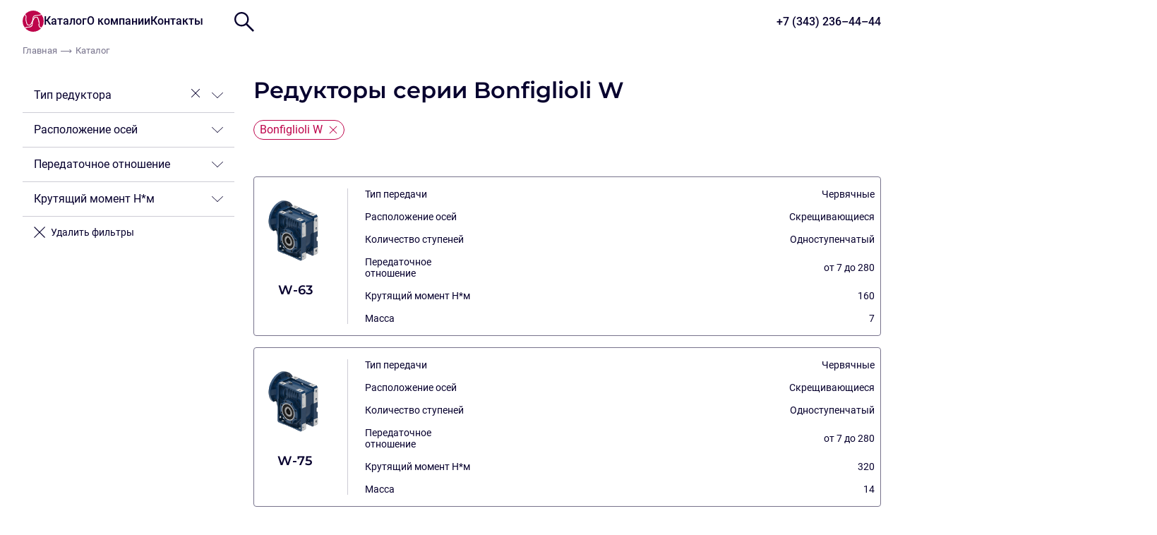

--- FILE ---
content_type: text/html; charset=UTF-8
request_url: https://uralreduktor.com/catalog?typeOfTransmission=2&series=Bonfiglioli%20W
body_size: 16136
content:
<!DOCTYPE html>
<html lang="ru">
    <head>
    <!-- Основные мета-теги -->
    <meta charset="utf-8">
    <meta name="viewport" content="width=device-width, initial-scale=1, maximum-scale=5">
    <meta name="csrf-token" content="dkugWLcazbVMVHldFoGtgaMEkl8d5ZatdKrdKuKn">
    
    <!-- Отладочная информация -->


<meta name="debug-path" content="catalog">
<meta name="debug-meta-url" content="/catalog?typeOfTransmission=2&amp;series=Bonfiglioli%20W">
<meta name="debug-meta-title" content="Червячный редукторы | Каталог | Уралредуктор">
    <!-- Мета-теги -->
    <title>Червячный редукторы | Каталог | Уралредуктор</title>
    <meta name="description" content="Червячный редукторы в каталоге Уралредуктор. Сравнение моделей, характеристики, цены.">
    <meta name="keywords" content="">
    <meta name="robots" content="index,follow">
    
    <!-- Open Graph -->
    <meta property="og:title" content="Червячный редукторы | Каталог | Уралредуктор">
    <meta property="og:description" content="Червячный редукторы в каталоге Уралредуктор. Сравнение моделей, характеристики, цены.">
    <meta property="og:image" content="https://uralreduktor.com/resources/svgSprites/logo.svg">
    <meta property="og:url" content="https://uralreduktor.com/catalog?series=Bonfiglioli+W&amp;typeOfTransmission=2">

    <!-- Каноническая ссылка -->
    <link rel="canonical" href="https://uralreduktor.com/catalog">




   


    <!-- Фавиконки -->
    <link rel="icon" href="https://uralreduktor.com/resources/svgSprites/logo.svg">
    <link rel="apple-touch-icon" href="https://uralreduktor.com/resources/svgSprites/logo.svg">
    <link rel="manifest" href="https://uralreduktor.com/resources/svgSprites/logo.svg">

    <!-- Стили -->
    <link rel="stylesheet" href="https://uralreduktor.com/styles/aos.min.css" />
    <link rel="stylesheet" href="https://uralreduktor.com/styles/swiper-bundle.min.css" />
    <link rel="stylesheet" href="https://uralreduktor.com/styles/simplebar.min.css" />
    <link rel="stylesheet" href="https://uralreduktor.com/styles/ion.rangeSlider.min.css" />
    <link rel="stylesheet" href="https://uralreduktor.com/styles/main.css?v=3.9999249" />

    <!-- Скрипты -->
    <script src="https://uralreduktor.com/fonts/base64/Merriweather-Regular-normal.js"></script>
    <script src="https://cdnjs.cloudflare.com/ajax/libs/jspdf/2.5.1/jspdf.umd.min.js"></script>
</head>
<body x-data="{mobileMenu: false, mobileSubMenu: false, searchMenu: false, headerSubMenu:false, filter: false, orderForm: false, questionModal: false, orderCompleteModal: false,  questCompleteModal: false }" :class="{'mobileMenuOpened': mobileMenu === true || searchMenu === true || filter === true || orderForm === true || questionModal === true || orderCompleteModal === true || questCompleteModal === true}">
	<script src="https://uralreduktor.com/js/aos.js" defer></script>
<script src="https://uralreduktor.com/js/simplebar.min.js"></script>
<script src="https://uralreduktor.com/js/sticksy.min.js"></script>
<script defer src="https://unpkg.com/@alpinejs/persist@3.x.x/dist/cdn.min.js"></script>
<script defer src="https://unpkg.com/@alpinejs/collapse@3.x.x/dist/cdn.min.js"></script>
<script defer src="https://unpkg.com/alpinejs@3.x.x/dist/cdn.min.js"></script>
<script src="https://uralreduktor.com/js/jquery.min.js"></script>
<script src="https://uralreduktor.com/js/main.min.js" defer></script>

<script>
  $(document).ready(function() {
    function ajaxSearch(str) {
      // Проверка на минимальную длину запроса
      if (!str || str.length < 2) {
        $('.header-search-menu__list').html('');
        return;
      }
      
      $.ajax({
        beforeSend: function() {
          $('.header-search-menu__list').html('<li class="header-search-menu__item"><p>Поиск...</p></li>')
        },
        url: "/search/catalog",
        type: 'post',
        data: {
          str: str,
          "_token": "dkugWLcazbVMVHldFoGtgaMEkl8d5ZatdKrdKuKn",
        },
        success: function(data) {
          $('.header-search-menu__list').html(data.searchList)
        },
        error: function(xhr, status, error) {
          console.error('Search error:', error);
          $('.header-search-menu__list').html('<li class="header-search-menu__item"><p>Ошибка поиска</p></li>');
        }
      })
    }
    
    // Слушаем нативное событие input на форме (для совместимости)
    $('#search').on('input', function() {
      var str = $(this).find('input').val();
      ajaxSearch(str)
    })
    
    // Слушаем изменения непосредственно в input поле
    $('#search input[name="search_field"]').on('input', function() {
      var str = $(this).val();
      ajaxSearch(str)
    })
    
    $('#search').keydown(function(event) {
      var val = $(this).find('input').val()
      if (event.keyCode == 13) {
        if ($('ul.header-search-menu__list').children().length > 0 && val !== '') {
          event.preventDefault();
          var href = $('ul.header-search-menu__list').children().first().find('a').attr('href');
          window.location.href = href;
        } else {
          event.preventDefault();
          return false;
        }

      }
    })
    
    // Мобильный поиск
    $('#searchMobile').on('input', function() {
      var str = $(this).val()
      ajaxSearch(str)
    })
    
    // Дополнительная интеграция с Alpine.js через глобальный watcher
    document.addEventListener('alpine:init', () => {
      Alpine.store('search', {
        performSearch(query) {
          ajaxSearch(query);
        }
      });
    });
  })
</script>
<header class="header" @mouseover.outside="headerSubMenu = false">
      <div class="container header__container">
    <button type="button" class="header__hamb-btn" @click="mobileMenu = !mobileMenu;searchMenu = false" :class="{'active': mobileMenu === true}"><span>
      </span></button>
    <div class="header__left">
      <div class="header__logo">
        <a href="/">
          <svg width="30" height="30">
            <use xlink:href="https://uralreduktor.com/resources/svgSprites/svgSprite.svg#logo"></use>
          </svg>
        </a>
      </div>
      <nav class="header__menu" x-data="{headerSubMenu1:false}">
        <ul class="header__menu-list" role="list">
          <li @mouseover="headerSubMenu = true" :class="{'active': headerSubMenu === true}"><a href="/catalog">Каталог</a></li>
          <li><a href="/about">О компании</a></li>
          <!-- <li @click="headerSubMenu1 = !headerSubMenu1" :class="{'active': headerSubMenu1 === true}"><a href="#">О компании</a></li> -->
          <li><a href="/contacts">Контакты</a></li>
        </ul>
        <nav class="header__dropdown-menu-wrapper" x-show="headerSubMenu1" @click.outside="headerSubMenu1 = false" x-transition.origin.top.left.duration.300ms style="display:none;">
          <ul class="header__dropdown-menu" role="list">
            <!--li>
              <a href="/about">
                <span>О нас</span>
              </a>
            </li-->
            <!--li>
              <a href="/news">
                <span>Новости</span>
              </a>
            </li-->
            <!--li>
              <a href="/articles">
                <span>Статьи</span>
              </a>
            </li-->
          </ul>
        </nav>
        <nav class="header__dropdown-menu-wrapper" x-show="headerSubMenu" x-transition.origin.top.left.duration.300ms style="display:none;" @mouseover="headerSubMenu = true">
          <ul class="header__dropdown-menu" role="list">
                        <li><a href="/catalog?typeOfTransmission=3">
                <svg width="68" height="48">
                  <use xlink:href="https://uralreduktor.com/resources/svgSprites/svgSprite.svg#submenu-icon-3"></use>
                </svg>
                <span>
                                    Цилиндрические редукторы
                                  </span>
              </a></li>
                        <li><a href="/catalog?typeOfTransmission=1">
                <svg width="68" height="48">
                  <use xlink:href="https://uralreduktor.com/resources/svgSprites/svgSprite.svg#submenu-icon-1"></use>
                </svg>
                <span>
                                    Коническо-цилиндрические редукторы
                                  </span>
              </a></li>
                        <li><a href="/catalog?typeOfTransmission=2">
                <svg width="68" height="48">
                  <use xlink:href="https://uralreduktor.com/resources/svgSprites/svgSprite.svg#submenu-icon-2"></use>
                </svg>
                <span>
                                    Червячные редукторы
                                  </span>
              </a></li>
                        <li><a href="/catalog?typeOfTransmission=4">
                <svg width="68" height="48">
                  <use xlink:href="https://uralreduktor.com/resources/svgSprites/svgSprite.svg#submenu-icon-4"></use>
                </svg>
                <span>
                                    Планетарные редукторы
                                  </span>
              </a></li>
                        <li><a href="/catalog?typeOfTransmission=5">
                <svg width="68" height="48">
                  <use xlink:href="https://uralreduktor.com/resources/svgSprites/svgSprite.svg#submenu-icon-5"></use>
                </svg>
                <span>
                                    Червячные мотор-редукторы
                                  </span>
              </a></li>
            
          </ul>
        </nav>
      </nav>
    </div>
    <ul class="header__search-phone-list" role="list">
      <li class="header__order-btn-wrapper">
        <button class="primary-btn header__order-btn" type="button" @click="orderForm = true">Запросить</button>
      </li>
      <li>
        <svg class="header__search header__search--adaptive" xmlns="http://www.w3.org/2000/svg" fill="none" viewBox="0 0 32 32" width="32" height="32" @click="searchMenu = !searchMenu; mobileMenu = false" :class="{'active': searchMenu === true}">
          <path stroke="#07012E" stroke-width="2" d="M22.38 11.69c0 5.904-4.786 10.69-10.69 10.69S1 17.594 1 11.69 5.786 1 11.69 1s10.69 4.786 10.69 10.69Z" />
          <path fill="#07012E" d="m19.601 17.535 12.4 12.4L29.933 32l-12.4-12.399z" />
        </svg>
        <nav class="header-search-menu header-search-menu--desktop" x-data="{searchInputText:'',searchMenuDesktop: false}" @click.outside="searchInputText = '';searchMenuDesktop = false">
          <div class="header-search-menu__wrapper header-search-menu__wrapper--desktop">
            <div class="header-search-menu__bottom-line" :class="{'active': searchMenuDesktop === true}">
              <svg class="header__search header__search--desktop" width="32" height="32" viewBox="0 0 32 32" fill="none" xmlns="http://www.w3.org/2000/svg" @mouseover.self="searchMenuDesktop = true" :class="{'active': searchMenuDesktop === true}">
                <path fill-rule="evenodd" clip-rule="evenodd" d="M12.2285 20.1238C16.589 20.1238 20.1238 16.589 20.1238 12.2285C20.1238 7.86814 16.589 4.33333 12.2285 4.33333C7.86814 4.33333 4.33333 7.86814 4.33333 12.2285C4.33333 16.589 7.86814 20.1238 12.2285 20.1238ZM12.2285 22.4571C17.8776 22.4571 22.4571 17.8776 22.4571 12.2285C22.4571 6.57948 17.8776 2 12.2285 2C6.57948 2 2 6.57948 2 12.2285C2 17.8776 6.57948 22.4571 12.2285 22.4571Z" fill="#07012E" />
                <path d="M19.151 17.3438L30 28.1928L28.1918 30.0009L17.3428 19.1519L19.151 17.3438Z" fill="#07012E" />
              </svg>
              <form action="/search/catalog" method="post" id="search">
                <input name="search_field" type="text" x-model.debounce.500ms="searchInputText" :class="{'active': searchMenuDesktop === true}" placeholder="Поиск по марке">
              </form>
            </div>
            <button type="button" @click="searchInputText = '';searchMenuDesktop = false" :class="{'active': searchMenuDesktop === true}"><svg width="32" height="32">
                <use xlink:href="https://uralreduktor.com/resources/svgSprites/svgSprite.svg#search-icon-close"></use>
              </svg></button>
          </div>
          <ul class="header-search-menu__list header-search-menu__list--desktop" role="list" x-show="searchInputText" style="display: none;" x-transition.origin.top.left.duration.300ms>
            <li class="header-search-menu__item header-search-menu__item--title">
              <h3><a href="#">Название раздела, который выдает поиск</a></h3>
            </li>

          </ul>
        </nav>
      </li>
          <li class="header__phone-wrapper">
                                    
                <a href="tel:+7 (343) 236–44–44" class="header__phone-text">+7 (343) 236–44–44</a>
                <svg class="header__phone" xmlns="http://www.w3.org/2000/svg" fill="none" viewBox="0 0 24 32" width="24" height="32">
                  <path fill="#07012E" d="M2.377 9.282c-.442-3.037 1.61-5.765 4.745-6.764a2.2 2.2 0 0 1 1.679.14c.522.27.926.735 1.13 1.303l1.007 2.8c.162.45.19.942.084 1.41a2.438 2.438 0 0 1-.686 1.217l-2.994 2.86c-.147.142-.257.32-.319.52a1.26 1.26 0 0 0-.032.615l.027.125.072.314a17.98 17.98 0 0 0 1.687 4.357 17.433 17.433 0 0 0 2.998 3.928l.093.087c.15.138.33.234.526.277.195.044.398.034.589-.029l3.87-1.272a2.22 2.22 0 0 1 1.354-.01 2.31 2.31 0 0 1 1.127.78l1.832 2.32a2.44 2.44 0 0 1-.206 3.237c-2.399 2.334-5.698 2.812-7.993.888a30.42 30.42 0 0 1-6.997-8.518A30.867 30.867 0 0 1 2.375 9.282h.002Zm7.04 4.26 2.48-2.375a4.876 4.876 0 0 0 1.373-2.434 5.025 5.025 0 0 0-.167-2.819l-1.004-2.8A4.732 4.732 0 0 0 9.824.494 4.426 4.426 0 0 0 6.447.21C2.553 1.453-.573 5.096.089 9.646A33.377 33.377 0 0 0 3.97 21.083a32.807 32.807 0 0 0 7.547 9.185c3.443 2.885 8.038 1.9 11.023-1.002a4.865 4.865 0 0 0 1.449-3.182 4.918 4.918 0 0 0-1.035-3.354l-1.833-2.323a4.619 4.619 0 0 0-2.255-1.558 4.443 4.443 0 0 0-2.705.023l-3.214 1.055a15.881 15.881 0 0 1-2.165-2.952 15.499 15.499 0 0 1-1.365-3.43v-.003Z" />
                </svg>
                                  </li>
    </ul>
  </div>
  <nav class="header__mobile-menu" :class="{'active': mobileMenu === true}">
    <ul class="header__list" role="list">
      <li><a href="/">
          <svg width="30" height="30">
            <use xlink:href="https://uralreduktor.com/resources/svgSprites/svgSprite.svg#logo"></use>
          </svg>
          <span>Главная</span>
        </a>
      </li>
      <li class="has-submenu" :class="{'active': mobileSubMenu === true}" @click.self="mobileSubMenu = !mobileSubMenu">
        <button @click.self="mobileSubMenu = !mobileSubMenu">
          <svg width="18" height="32" style="margin-right: 20px;" @click.self="mobileSubMenu = !mobileSubMenu">
            <use xlink:href="https://uralreduktor.com/resources/svgSprites/svgSprite.svg#menu-icon-back"></use>
          </svg>
          <span @click.self="mobileSubMenu = !mobileSubMenu">Каталог</span>
        </button>
        <ul class="header__sub-menu" :class="{'active': mobileSubMenu === true}" role="list">
                    <li><a href="/catalog?typeOfTransmission=3">
              <svg width="68" height="48">
                <use xlink:href="https://uralreduktor.com/resources/svgSprites/svgSprite.svg#submenu-icon-1"></use>
              </svg>
              <span>
                                Цилиндрические редукторы
                              </span>
            </a></li>
                    <li><a href="/catalog?typeOfTransmission=1">
              <svg width="68" height="48">
                <use xlink:href="https://uralreduktor.com/resources/svgSprites/svgSprite.svg#submenu-icon-2"></use>
              </svg>
              <span>
                                Коническо-цилиндрические редукторы
                              </span>
            </a></li>
                    <li><a href="/catalog?typeOfTransmission=2">
              <svg width="68" height="48">
                <use xlink:href="https://uralreduktor.com/resources/svgSprites/svgSprite.svg#submenu-icon-3"></use>
              </svg>
              <span>
                                Червячные редукторы
                              </span>
            </a></li>
                    <li><a href="/catalog?typeOfTransmission=4">
              <svg width="68" height="48">
                <use xlink:href="https://uralreduktor.com/resources/svgSprites/svgSprite.svg#submenu-icon-4"></use>
              </svg>
              <span>
                                Планетарные редукторы
                              </span>
            </a></li>
                    <li><a href="/catalog?typeOfTransmission=5">
              <svg width="68" height="48">
                <use xlink:href="https://uralreduktor.com/resources/svgSprites/svgSprite.svg#submenu-icon-5"></use>
              </svg>
              <span>
                                Червячные мотор-редукторы
                              </span>
            </a></li>
          
        </ul>
      </li>
      <li><a href="/about">О компании</a></li>
      <li><a href="/news">Новости</a></li>
      <li><a href="/articles">Статьи</a></li>
      <li><a href="/contacts">Контакты</a></li>

    </ul>
  </nav>
  <nav class="header-search-menu header-search-menu--adaptive" :class="{'active': searchMenu === true}" x-data="{searchInputText:''}">
    <div class="header-search-menu__wrapper header-search-menu__wrapper--adaptive">
      <form action="/search/catalog" method="post">

      </form>
      <input name="search_field" type="text" x-model.debounce.500ms="searchInputText" placeholder="Поиск по марке" id="searchMobile">
      <button type="button" @click="searchInputText = ''"><svg width="32" height="32">
          <use xlink:href="https://uralreduktor.com/resources/svgSprites/svgSprite.svg#search-icon-close"></use>
        </svg></button>

    </div>
    <ul class="header-search-menu__list" role="list" x-show="searchInputText">
      <li class="header-search-menu__item header-search-menu__item--title">
        <h3><a href="#">Название раздела, который выдает поиск</a></h3>
      </li>

    </ul>
  </nav>
</header>
<div class="overlay" :class="{'active':mobileMenu === true || searchMenu === true || filter === true || orderForm === true || questionModal === true || orderCompleteModal === true,'z-998': filter === true || orderForm === true || orderCompleteModal === true}" @click="mobileMenu = false;searchMenu = false;filter = false;orderForm = false; questionModal = false; orderCompleteModal = false"></div>	    <script src="https://uralreduktor.com/js/ion.rangeSlider.min.js"></script>
    <main>
        <nav class="breadcrumbs">
            <div class="container">
                <ul role="list">
                    <li><a href="/">Главная</a></li>
                    <li><a href=/catalog>Каталог</a></li>
                </ul>
            </div>
        </nav>
        <script>
            $(document).ready(function(){
                $('body').on('click','.filter-dropdown__list li button',function(){
                    $(this).closest('label').find('input[type="radio"]').prop('checked',true);
                })
                $('body').on('click','.filter-dropdown__clear-list-icon',function(){
                    $(this).closest('.filter-dropdown').find('input[type="radio"]').prop('checked',false);
                })
                $('.filter__clear-btn').on('click',function(){
                    $(this).closest('form').find('input[type="radio"]').prop('checked',false);
                    $(this).closest('form').find('.magic-hover.magic-hover__square').removeClass('active');
                })
                $('input[type="radio"]').each(function(){
                    if($(this).is(':checked')){
                        $(this).closest('label').find('button').addClass('active')
                    }
                })
            })

        </script>
        <section class="catalog">
            <div class="container catalog__container">
                <aside class="catalog__aside">
                    <nav class="filter filter--desktop" x-data="{filterDropdown1: $persist(''), filterDropdown2: $persist(''), filterDropdown3: $persist(''), filterDropdown4: $persist('') }">

                            <ul role="list">
    <form action="/catalog" method="get" class="filterCatalog">
        <li>
            <div class="filter-dropdown" x-data="{filter: '', close:true}">
                <div class="filter-dropdown__top" @click="filterDropdown1 = !filterDropdown1" :class="{'active': filterDropdown1 === true}">
                    <p>Тип редуктора</p>
                    <ul class="filter-dropdown__icon-list" role="list">
                        <a href="javascript:void(0)">
                            <svg class="filter-dropdown__clear-list-icon " :class="close ? 'active' : ''" width="16" height="16" viewBox="0 0 36 36" fill="none" xmlns="http://www.w3.org/2000/svg" @click="filter = '', close = false" :class="{'active': filter !== ''}">
                                <path d="M30.0003 4.66666C30.3685 4.29847 30.9655 4.29847 31.3337 4.66666C31.7018 5.03485 31.7018 5.6318 31.3337 5.99998L6.00055 31.3331C5.63236 31.7013 5.03541 31.7013 4.66723 31.3331C4.29904 30.9649 4.29904 30.368 4.66722 29.9998L30.0003 4.66666Z" fill="#07012E" />
                                <path d="M31.3333 29.9998C31.7015 30.368 31.7015 30.965 31.3333 31.3332C30.9652 31.7014 30.3682 31.7014 30 31.3332L4.66692 6.00006C4.29873 5.63187 4.29873 5.03493 4.66692 4.66674C5.03511 4.29855 5.63205 4.29855 6.00024 4.66674L31.3333 29.9998Z" fill="#07012E" />
                            </svg>
                        </a>
                        <svg class="filter-dropdown__arrow-icon" width="16" height="16" viewBox="0 0 28 14" fill="none" xmlns="http://www.w3.org/2000/svg">
                            <rect width="19.2237" height="1.20148" transform="matrix(0.728345 -0.685211 0.728345 0.685211 13.1235 13.1724)" fill="#07012E" />
                            <rect width="19.2237" height="1.20148" transform="matrix(0.728345 0.685211 -0.728345 0.685211 0.875 0.00390625)" fill="#07012E" />
                        </svg>
                    </ul>
                </div>
                <ul role="list" class="filter-dropdown__list" id="filter1" x-show="filterDropdown1 === true" x-collapse.duration.500ms>
                                        <li>
                        <label>
                            <input type="radio" style="display: none" value="3" name="typeOfTransmission" >
                                                        <button type="button" aria-label="button" @click="filter !==1 ?filter = 1: filter = null, close = true" :class="{'active': filter === 1}" >Цилиндрические</button>
                        </label>
                    </li>
                                        <li>
                        <label>
                            <input type="radio" style="display: none" value="1" name="typeOfTransmission" >
                                                        <button type="button" aria-label="button" @click="filter !==2 ?filter = 2: filter = null, close = true" :class="{'active': filter === 2}" >Коническо-цилиндрические</button>
                        </label>
                    </li>
                                        <li>
                        <label>
                            <input type="radio" style="display: none" value="2" name="typeOfTransmission" checked>
                                                        <button type="button" aria-label="button" @click="filter !==3 ?filter = 3: filter = null, close = true" :class="{'active': filter === 3}" >Червячные</button>
                        </label>
                    </li>
                                        <li>
                        <label>
                            <input type="radio" style="display: none" value="4" name="typeOfTransmission" >
                                                        <button type="button" aria-label="button" @click="filter !==4 ?filter = 4: filter = null, close = true" :class="{'active': filter === 4}" >Планетарные</button>
                        </label>
                    </li>
                                        <li>
                        <label>
                            <input type="radio" style="display: none" value="5" name="typeOfTransmission" >
                                                        <button type="button" aria-label="button" @click="filter !==5 ?filter = 5: filter = null, close = true" :class="{'active': filter === 5}" >Червячные мотор-редукторы</button>
                        </label>
                    </li>
                                    </ul>
            </div>
        </li>
        <li>
            <div class="filter-dropdown" x-data="{filter: '', close:false}">
                <div class="filter-dropdown__top" @click="filterDropdown2 = !filterDropdown2" :class="{'active': filterDropdown2 === true}">
                    <p>Расположение осей</p>
                    <ul class="filter-dropdown__icon-list" role="list">

                        <svg class="filter-dropdown__clear-list-icon " :class="close ? 'active' : ''" width="16" height="16" viewBox="0 0 36 36" fill="none" xmlns="http://www.w3.org/2000/svg" @click="filter = '', close = false" :class="{'active': filter !== ''}">
                            <path d="M30.0003 4.66666C30.3685 4.29847 30.9655 4.29847 31.3337 4.66666C31.7018 5.03485 31.7018 5.6318 31.3337 5.99998L6.00055 31.3331C5.63236 31.7013 5.03541 31.7013 4.66723 31.3331C4.29904 30.9649 4.29904 30.368 4.66722 29.9998L30.0003 4.66666Z" fill="#07012E" />
                            <path d="M31.3333 29.9998C31.7015 30.368 31.7015 30.965 31.3333 31.3332C30.9652 31.7014 30.3682 31.7014 30 31.3332L4.66692 6.00006C4.29873 5.63187 4.29873 5.03493 4.66692 4.66674C5.03511 4.29855 5.63205 4.29855 6.00024 4.66674L31.3333 29.9998Z" fill="#07012E" />
                        </svg>
                        <svg class="filter-dropdown__arrow-icon" width="16" height="16" viewBox="0 0 28 14" fill="none" xmlns="http://www.w3.org/2000/svg">
                            <rect width="19.2237" height="1.20148" transform="matrix(0.728345 -0.685211 0.728345 0.685211 13.1235 13.1724)" fill="#07012E" />
                            <rect width="19.2237" height="1.20148" transform="matrix(0.728345 0.685211 -0.728345 0.685211 0.875 0.00390625)" fill="#07012E" />
                        </svg>
                    </ul>
                </div>
                <ul role="list" class="filter-dropdown__list" id="filter2" x-show="filterDropdown2 === true" x-collapse.duration.500ms>
                                                            <li>
                        <label>
                            <input type="radio" style="display: none" value="1" name="locationOfAxes" >
                            <button type="button" aria-label="button" @click="filter !==1 ?filter = 1: filter = null, close = true" :class="{'active': filter === 1}" disabled>Параллельное</button>
                        </label>
                    </li>
                                                            <li>
                        <label>
                            <input type="radio" style="display: none" value="3" name="locationOfAxes" >
                            <button type="button" aria-label="button" @click="filter !==2 ?filter = 2: filter = null, close = true" :class="{'active': filter === 2}" disabled>Соосное</button>
                        </label>
                    </li>
                                                            <li>
                        <label>
                            <input type="radio" style="display: none" value="4" name="locationOfAxes" >
                            <button type="button" aria-label="button" @click="filter !==3 ?filter = 3: filter = null, close = true" :class="{'active': filter === 3}" >Скрещивающиеся</button>
                        </label>
                    </li>
                                    </ul>
            </div>
        </li>
        <li>
            <div class="filter-dropdown" x-data="{filter: ''}">
                <div class="filter-dropdown__top" @click="filterDropdown3 = !filterDropdown3" :class="{'active': filterDropdown3 === true}">
                    <p>Передаточное отношение</p>
                                                                                <ul class="filter-dropdown__icon-list" role="list">
                        <svg class="filter-dropdown__clear-list-icon filter-dropdown__clear-list-icon--range-slider " width="16" height="16" viewBox="0 0 36 36" fill="none" xmlns="http://www.w3.org/2000/svg">
                            <path d="M30.0003 4.66666C30.3685 4.29847 30.9655 4.29847 31.3337 4.66666C31.7018 5.03485 31.7018 5.6318 31.3337 5.99998L6.00055 31.3331C5.63236 31.7013 5.03541 31.7013 4.66723 31.3331C4.29904 30.9649 4.29904 30.368 4.66722 29.9998L30.0003 4.66666Z" fill="#07012E" />
                            <path d="M31.3333 29.9998C31.7015 30.368 31.7015 30.965 31.3333 31.3332C30.9652 31.7014 30.3682 31.7014 30 31.3332L4.66692 6.00006C4.29873 5.63187 4.29873 5.03493 4.66692 4.66674C5.03511 4.29855 5.63205 4.29855 6.00024 4.66674L31.3333 29.9998Z" fill="#07012E" />
                        </svg>
                        <svg class="filter-dropdown__arrow-icon" width="16" height="16" viewBox="0 0 28 14" fill="none" xmlns="http://www.w3.org/2000/svg">
                            <rect width="19.2237" height="1.20148" transform="matrix(0.728345 -0.685211 0.728345 0.685211 13.1235 13.1724)" fill="#07012E" />
                            <rect width="19.2237" height="1.20148" transform="matrix(0.728345 0.685211 -0.728345 0.685211 0.875 0.00390625)" fill="#07012E" />
                        </svg>
                    </ul>
                </div>
                <ul role="list" class="filter-dropdown__list" id="filter3" x-show="filterDropdown3 === true" x-collapse.duration.500ms>
                    <li>

                        <input type="text" class="js-range-slider" name="gearRatio" value="" data-type="double" data-min="7" data-max="100" data-from="7" data-to="100" />
                        <div class="range-slider-values">
                            <p>От<input type="number" class="range-slider-min-value" value="7"></p>
                            <p>До<input type="number" class="range-slider-max-value" value="100"></p>
                        </div>

                    </li>
                </ul>
            </div>
        </li>
        <li>
            <div class="filter-dropdown" x-data="{filter: ''}">
                <div class="filter-dropdown__top" @click="filterDropdown4 = !filterDropdown4" :class="{'active': filterDropdown4 === true}">
                    <p>Крутящий момент Н*м</p>
                                                                                    <ul class="filter-dropdown__icon-list" role="list">
                        <svg class="filter-dropdown__clear-list-icon filter-dropdown__clear-list-icon--range-slider " width="16" height="16" viewBox="0 0 36 36" fill="none" xmlns="http://www.w3.org/2000/svg">
                            <path d="M30.0003 4.66666C30.3685 4.29847 30.9655 4.29847 31.3337 4.66666C31.7018 5.03485 31.7018 5.6318 31.3337 5.99998L6.00055 31.3331C5.63236 31.7013 5.03541 31.7013 4.66723 31.3331C4.29904 30.9649 4.29904 30.368 4.66722 29.9998L30.0003 4.66666Z" fill="#07012E" />
                            <path d="M31.3333 29.9998C31.7015 30.368 31.7015 30.965 31.3333 31.3332C30.9652 31.7014 30.3682 31.7014 30 31.3332L4.66692 6.00006C4.29873 5.63187 4.29873 5.03493 4.66692 4.66674C5.03511 4.29855 5.63205 4.29855 6.00024 4.66674L31.3333 29.9998Z" fill="#07012E" />
                        </svg>
                        <svg class="filter-dropdown__arrow-icon" width="16" height="16" viewBox="0 0 28 14" fill="none" xmlns="http://www.w3.org/2000/svg">
                            <rect width="19.2237" height="1.20148" transform="matrix(0.728345 -0.685211 0.728345 0.685211 13.1235 13.1724)" fill="#07012E" />
                            <rect width="19.2237" height="1.20148" transform="matrix(0.728345 0.685211 -0.728345 0.685211 0.875 0.00390625)" fill="#07012E" />
                        </svg>
                    </ul>
                </div>
                <ul role="list" class="filter-dropdown__list" id="filter4" x-show="filterDropdown4 === true" x-collapse.duration.500ms>
                    <li>
                        <input type="text" class="js-range-slider" name="torque" value="" data-type="double" data-min="160" data-max="830" data-from="160" data-to="830" />
                        <div class="range-slider-values">
                            <p>От<input type="number" class="range-slider-min-value" id="range-slider-min-value-torque" value="160"></p>
                            <p>До<input type="number" class="range-slider-max-value" id="range-slider-max-value-torque" value="830"></p>
                        </div>
                    </li>
                </ul>
            </div>
        </li>
        <li>
            <a href="https://uralreduktor.com/catalog" class="filter__clear-btn" type="button" style="text-decoration: none;"><svg width="16" height="16">
                    <use xlink:href="https://uralreduktor.com/resources/svgSprites/svgSprite.svg#clear-filter-icon"></use>
                </svg>Удалить фильтры</a>
        </li>

        <!--   <li>
            <button type="button" class="filter__submit-btn">Применить</button>
        </li>  -->

    </form>
</ul>

                    </nav>
                </aside>
                <div x-init="seriesName = new URLSearchParams(window.location.search).get('series');" class="catalog__main" x-data="{series: false}">
            <h1 id="seriesChoice" id="mainTitle" class="title title-h2 catalog-title">
            Редукторы серии Bonfiglioli W
        </h1>
        <div class="catalog__main-btn-group">
                <button class="catalog-series-btn" type="button" @click="series = !series">
            <svg class="catalog-series-btn__gear-icon" width="20" height="20">
                <use xlink:href="https://uralreduktor.com/resources/svgSprites/svgSprite.svg#gear-icon"></use>
            </svg>
            <span>Серии</span>
            <svg viewBox="0 0 36 36" fill="none" xmlns="http://www.w3.org/2000/svg" class="catalog-series-btn__exit-icon" width="14" height="14" x-show="series === true" style="display: none;">
                <path d="M30.0003 4.66666C30.3685 4.29847 30.9655 4.29847 31.3337 4.66666C31.7018 5.03485 31.7018 5.6318 31.3337 5.99998L6.00055 31.3331C5.63236 31.7013 5.03541 31.7013 4.66723 31.3331C4.29904 30.9649 4.29904 30.368 4.66722 29.9998L30.0003 4.66666Z" fill="#77738C"></path>
                <path d="M31.3333 29.9998C31.7015 30.368 31.7015 30.965 31.3333 31.3332C30.9652 31.7014 30.3682 31.7014 30 31.3332L4.66692 6.00006C4.29873 5.63187 4.29873 5.03493 4.66692 4.66674C5.03511 4.29855 5.63205 4.29855 6.00024 4.66674L31.3333 29.9998Z" fill="#77738C"></path>
            </svg>
            <svg class="catalog-series-btn__dropdown-icon" width="16" height="16" x-bind:class="{ 'active': series === true }">
                <use xlink:href="https://uralreduktor.com/resources/svgSprites/svgSprite.svg#icon-dropdown"></use>
            </svg>
        </button>
                <button class="filter-btn catalog-filter-btn" type="button" @click="filter = true">
            <svg width="68" height="48">
                <use xlink:href="https://uralreduktor.com/resources/svgSprites/svgSprite.svg#filter-btn-icon"></use>
            </svg>Фильтры</button>
    </div>
        <nav class="catalog__series-list-nav" x-ref="catalogSeriesList" x-bind:style="series === true ? 'height: ' + $refs.catalogSeriesList.scrollHeight + 'px' : ''" :class="{'active': series === true}">
        <form action="#" class="catalog__series-list-form">
            <fieldset class="catalog__series-list-fieldset">
                <template x-if="true">
                    <ul role="list" class="catalog__series-list" x-data="{toggleBtn: 1}">
                                                                                                    <li class="catalog__series-list-item">
                            <input type="radio" name="series" value="Bonfiglioli W" id="series-list-item-1" class="catalog__series-list-radio" x-ref="item1">
                            <button type="button" aria-label="button" class="catalog__choice-series-btn active" x-on:click.self="toggleBtn = 1; $refs.item1.checked = true" x-bind:class="{ 'active': toggleBtn === 1 }">
                                <span x-on:click.self="toggleBtn = 1; $refs.item1.checked = true">Bonfiglioli W</span>
                                <svg class="catalog__choice-series-clear-icon" x-show="toggleBtn === 1" x-on:click.self="toggleBtn = 1; $refs.item1.checked = true" width="14" height="14" viewBox="0 0 36 36" fill="none" xmlns="http://www.w3.org/2000/svg">
                                    <path d="M30.0003 4.66666C30.3685 4.29847 30.9655 4.29847 31.3337 4.66666C31.7018 5.03485 31.7018 5.6318 31.3337 5.99998L6.00055 31.3331C5.63236 31.7013 5.03541 31.7013 4.66723 31.3331C4.29904 30.9649 4.29904 30.368 4.66722 29.9998L30.0003 4.66666Z" fill="#77738C" />
                                    <path d="M31.3333 29.9998C31.7015 30.368 31.7015 30.965 31.3333 31.3332C30.9652 31.7014 30.3682 31.7014 30 31.3332L4.66692 6.00006C4.29873 5.63187 4.29873 5.03493 4.66692 4.66674C5.03511 4.29855 5.63205 4.29855 6.00024 4.66674L31.3333 29.9998Z" fill="#77738C" />
                                </svg>
                            </button>
                        </li>
                                            </ul>
                </template>
            </fieldset>
        </form>
    </nav>
        <nav class="filter filter--mobile" :class="{'active': filter === true}" x-data="{filterDropdown1: false, filterDropdown2: false, filterDropdown3: false, filterDropdown4: false }">
        <button class="filter__close-btn filter__close-btn--mobile" type="button" @click="filter = false">
            <!-- <svg width="20" height="28" class="filter__close-btn-icon filter__close-btn-icon--mobile">
                            <use xlink:href="https://uralreduktor.com/resources/svgSprites/svgSprite.svg#catalog-filter-arrow"></use>
                            </svg> -->
            <svg width="36" height="36" class="filter__close-btn-icon filter__close-btn-icon--tablet">
                <use xlink:href="https://uralreduktor.com/resources/svgSprites/svgSprite.svg#icon-exit"></use>
            </svg>
        </button>
        <button class="filter__close-btn filter__close-btn--tablet" type="button" @click="filter = false">
            <svg width="36" height="36" class="filter__close-btn-icon filter__close-btn-icon--tablet">
                <use xlink:href="https://uralreduktor.com/resources/svgSprites/svgSprite.svg#icon-exit"></use>
            </svg>
        </button>
        <div class="container">
            <ul role="list">
                <form action="/catalog" method="get" class="filterCatalogMobile">
                    <li>
                        <div class="filter-dropdown" x-data="{filter: '', close:true}">
                            <div class="filter-dropdown__top" @click="filterDropdown1 = !filterDropdown1" :class="{'active': filterDropdown1 === true}">
                                <p>Тип редуктора</p>
                                <ul class="filter-dropdown__icon-list" role="list">
                                    <a href="javascript:void(0)">
                                        <svg class="filter-dropdown__clear-list-icon " :class="close ? 'active' : ''" width="16" height="16" viewBox="0 0 36 36" fill="none" xmlns="http://www.w3.org/2000/svg" @click="filter = '', close = false" :class="{'active': filter !== ''}">
                                            <path d="M30.0003 4.66666C30.3685 4.29847 30.9655 4.29847 31.3337 4.66666C31.7018 5.03485 31.7018 5.6318 31.3337 5.99998L6.00055 31.3331C5.63236 31.7013 5.03541 31.7013 4.66723 31.3331C4.29904 30.9649 4.29904 30.368 4.66722 29.9998L30.0003 4.66666Z" fill="#07012E" />
                                            <path d="M31.3333 29.9998C31.7015 30.368 31.7015 30.965 31.3333 31.3332C30.9652 31.7014 30.3682 31.7014 30 31.3332L4.66692 6.00006C4.29873 5.63187 4.29873 5.03493 4.66692 4.66674C5.03511 4.29855 5.63205 4.29855 6.00024 4.66674L31.3333 29.9998Z" fill="#07012E" />
                                        </svg>
                                    </a>
                                    <svg class="filter-dropdown__arrow-icon" width="16" height="16" viewBox="0 0 28 14" fill="none" xmlns="http://www.w3.org/2000/svg">
                                        <rect width="19.2237" height="1.20148" transform="matrix(0.728345 -0.685211 0.728345 0.685211 13.1235 13.1724)" fill="#07012E" />
                                        <rect width="19.2237" height="1.20148" transform="matrix(0.728345 0.685211 -0.728345 0.685211 0.875 0.00390625)" fill="#07012E" />
                                    </svg>
                                </ul>
                            </div>
                            <ul role="list" class="filter-dropdown__list" id="filter1" x-show="filterDropdown1 === true" x-collapse.duration.500ms>
                                                                    <li>
                                        <label>
                                            <input type="radio" style="display: none" value="3" name="typeOfTransmission" >
                                                                                        <button type="button" aria-label="button" @click="filter !==1 ?filter = 1: filter = null, close = true" :class="{'active': filter === 1}" >Цилиндрические</button>
                                        </label>
                                    </li>
                                                                    <li>
                                        <label>
                                            <input type="radio" style="display: none" value="1" name="typeOfTransmission" >
                                                                                        <button type="button" aria-label="button" @click="filter !==2 ?filter = 2: filter = null, close = true" :class="{'active': filter === 2}" >Коническо-цилиндрические</button>
                                        </label>
                                    </li>
                                                                    <li>
                                        <label>
                                            <input type="radio" style="display: none" value="2" name="typeOfTransmission" checked>
                                                                                        <button type="button" aria-label="button" @click="filter !==3 ?filter = 3: filter = null, close = true" :class="{'active': filter === 3}" >Червячные</button>
                                        </label>
                                    </li>
                                                                    <li>
                                        <label>
                                            <input type="radio" style="display: none" value="4" name="typeOfTransmission" >
                                                                                        <button type="button" aria-label="button" @click="filter !==4 ?filter = 4: filter = null, close = true" :class="{'active': filter === 4}" >Планетарные</button>
                                        </label>
                                    </li>
                                                                    <li>
                                        <label>
                                            <input type="radio" style="display: none" value="5" name="typeOfTransmission" >
                                                                                        <button type="button" aria-label="button" @click="filter !==5 ?filter = 5: filter = null, close = true" :class="{'active': filter === 5}" >Червячные мотор-редукторы</button>
                                        </label>
                                    </li>
                                                            </ul>
                        </div>
                    </li>
                    <li>
                        <div class="filter-dropdown" x-data="{filter: '', close:false}">
                            <div class="filter-dropdown__top" @click="filterDropdown2 = !filterDropdown2" :class="{'active': filterDropdown2 === true}">
                                <p>Расположение осей</p>
                                <ul class="filter-dropdown__icon-list" role="list">

                                    <svg class="filter-dropdown__clear-list-icon " :class="close ? 'active' : ''" width="16" height="16" viewBox="0 0 36 36" fill="none" xmlns="http://www.w3.org/2000/svg" @click="filter = '', close = false" :class="{'active': filter !== ''}">
                                        <path d="M30.0003 4.66666C30.3685 4.29847 30.9655 4.29847 31.3337 4.66666C31.7018 5.03485 31.7018 5.6318 31.3337 5.99998L6.00055 31.3331C5.63236 31.7013 5.03541 31.7013 4.66723 31.3331C4.29904 30.9649 4.29904 30.368 4.66722 29.9998L30.0003 4.66666Z" fill="#07012E" />
                                        <path d="M31.3333 29.9998C31.7015 30.368 31.7015 30.965 31.3333 31.3332C30.9652 31.7014 30.3682 31.7014 30 31.3332L4.66692 6.00006C4.29873 5.63187 4.29873 5.03493 4.66692 4.66674C5.03511 4.29855 5.63205 4.29855 6.00024 4.66674L31.3333 29.9998Z" fill="#07012E" />
                                    </svg>
                                    <svg class="filter-dropdown__arrow-icon" width="16" height="16" viewBox="0 0 28 14" fill="none" xmlns="http://www.w3.org/2000/svg">
                                        <rect width="19.2237" height="1.20148" transform="matrix(0.728345 -0.685211 0.728345 0.685211 13.1235 13.1724)" fill="#07012E" />
                                        <rect width="19.2237" height="1.20148" transform="matrix(0.728345 0.685211 -0.728345 0.685211 0.875 0.00390625)" fill="#07012E" />
                                    </svg>
                                </ul>
                            </div>
                            <ul role="list" class="filter-dropdown__list" id="filter2" x-show="filterDropdown2 === true" x-collapse.duration.500ms>
                                                                                                        <li>
                                        <label>
                                            <input type="radio" style="display: none" value="1" name="locationOfAxes" >
                                            <button type="button" aria-label="button" @click="filter !==1 ?filter = 1: filter = null, close = true" :class="{'active': filter === 1}" disabled>Параллельное</button>
                                        </label>
                                    </li>
                                                                                                        <li>
                                        <label>
                                            <input type="radio" style="display: none" value="3" name="locationOfAxes" >
                                            <button type="button" aria-label="button" @click="filter !==2 ?filter = 2: filter = null, close = true" :class="{'active': filter === 2}" disabled>Соосное</button>
                                        </label>
                                    </li>
                                                                                                        <li>
                                        <label>
                                            <input type="radio" style="display: none" value="4" name="locationOfAxes" >
                                            <button type="button" aria-label="button" @click="filter !==3 ?filter = 3: filter = null, close = true" :class="{'active': filter === 3}" >Скрещивающиеся</button>
                                        </label>
                                    </li>
                                                            </ul>
                        </div>
                    </li>

                    <li>
                        <div class="filter-dropdown" x-data="{filter: ''}">
                            <div class="filter-dropdown__top" @click="filterDropdown3 = !filterDropdown3" :class="{'active': filterDropdown3 === true}">
                                <p>Передаточное отношение</p>
                                                                                                                                    <ul class="filter-dropdown__icon-list" role="list">
                                    <svg class="filter-dropdown__clear-list-icon filter-dropdown__clear-list-icon--range-slider " width="16" height="16" viewBox="0 0 36 36" fill="none" xmlns="http://www.w3.org/2000/svg">
                                        <path d="M30.0003 4.66666C30.3685 4.29847 30.9655 4.29847 31.3337 4.66666C31.7018 5.03485 31.7018 5.6318 31.3337 5.99998L6.00055 31.3331C5.63236 31.7013 5.03541 31.7013 4.66723 31.3331C4.29904 30.9649 4.29904 30.368 4.66722 29.9998L30.0003 4.66666Z" fill="#07012E" />
                                        <path d="M31.3333 29.9998C31.7015 30.368 31.7015 30.965 31.3333 31.3332C30.9652 31.7014 30.3682 31.7014 30 31.3332L4.66692 6.00006C4.29873 5.63187 4.29873 5.03493 4.66692 4.66674C5.03511 4.29855 5.63205 4.29855 6.00024 4.66674L31.3333 29.9998Z" fill="#07012E" />
                                    </svg>
                                    <svg class="filter-dropdown__arrow-icon" width="16" height="16" viewBox="0 0 28 14" fill="none" xmlns="http://www.w3.org/2000/svg">
                                        <rect width="19.2237" height="1.20148" transform="matrix(0.728345 -0.685211 0.728345 0.685211 13.1235 13.1724)" fill="#07012E" />
                                        <rect width="19.2237" height="1.20148" transform="matrix(0.728345 0.685211 -0.728345 0.685211 0.875 0.00390625)" fill="#07012E" />
                                    </svg>
                                </ul>
                            </div>
                            <ul role="list" class="filter-dropdown__list" id="filter3" x-show="filterDropdown3 === true" x-collapse.duration.500ms>
                                <li>

                                    <input type="text" class="js-range-slider" name="gearRatio" value="" data-type="double" data-min="7" data-max="100" data-from="7" data-to="100" />
                                    <div class="range-slider-values">
                                        <p>От<input type="number" class="range-slider-min-value" value="7"></p>
                                        <p>До<input type="number" class="range-slider-max-value" value="100"></p>
                                    </div>

                                </li>
                            </ul>
                        </div>
                    </li>
                    <li>
                        <div class="filter-dropdown" x-data="{filter: ''}">
                            <div class="filter-dropdown__top" @click="filterDropdown4 = !filterDropdown4" :class="{'active': filterDropdown4 === true}">
                                <p>Крутящий момент Н*м</p>
                                                                                                                                    <ul class="filter-dropdown__icon-list" role="list">
                                    <svg class="filter-dropdown__clear-list-icon filter-dropdown__clear-list-icon--range-slider " width="16" height="16" viewBox="0 0 36 36" fill="none" xmlns="http://www.w3.org/2000/svg">
                                        <path d="M30.0003 4.66666C30.3685 4.29847 30.9655 4.29847 31.3337 4.66666C31.7018 5.03485 31.7018 5.6318 31.3337 5.99998L6.00055 31.3331C5.63236 31.7013 5.03541 31.7013 4.66723 31.3331C4.29904 30.9649 4.29904 30.368 4.66722 29.9998L30.0003 4.66666Z" fill="#07012E" />
                                        <path d="M31.3333 29.9998C31.7015 30.368 31.7015 30.965 31.3333 31.3332C30.9652 31.7014 30.3682 31.7014 30 31.3332L4.66692 6.00006C4.29873 5.63187 4.29873 5.03493 4.66692 4.66674C5.03511 4.29855 5.63205 4.29855 6.00024 4.66674L31.3333 29.9998Z" fill="#07012E" />
                                    </svg>
                                    <svg class="filter-dropdown__arrow-icon" width="16" height="16" viewBox="0 0 28 14" fill="none" xmlns="http://www.w3.org/2000/svg">
                                        <rect width="19.2237" height="1.20148" transform="matrix(0.728345 -0.685211 0.728345 0.685211 13.1235 13.1724)" fill="#07012E" />
                                        <rect width="19.2237" height="1.20148" transform="matrix(0.728345 0.685211 -0.728345 0.685211 0.875 0.00390625)" fill="#07012E" />
                                    </svg>
                                </ul>
                            </div>
                            <ul role="list" class="filter-dropdown__list" id="filter4" x-show="filterDropdown4 === true" x-collapse.duration.500ms>
                                <li>

                                    <input type="text" class="js-range-slider" name="torque" value="" data-type="double" data-min="160" data-max="830" data-from="160" data-to="830" />
                                    <div class="range-slider-values">
                                        <p>От<input type="number" class="range-slider-min-value" id="range-slider-min-value-torque" value="160"></p>
                                        <p>До<input type="number" class="range-slider-max-value" id="range-slider-max-value-torque" value="830"></p>
                                    </div>

                                </li>
                            </ul>
                        </div>
                    </li>
                    <li>
                        <a href="https://uralreduktor.com/catalog" class="filter__clear-btn" type="button" style="text-decoration: none;"><svg width="16" height="16">
                                <use xlink:href="https://uralreduktor.com/resources/svgSprites/svgSprite.svg#clear-filter-icon"></use>
                            </svg>Удалить фильтры</a>
                    </li>

                      <li>
                        <button type="button" class="filter__submit-btn">Применить</button>
                    </li>

                </form>
            </ul>

        </div>
    </nav>

    <ul class="catalog-list" role="list">
                        <li data-aos="fade-in" data-aos-delay="200" data-aos-once="true">
        <a href="/catalog/chervyachnye/w-63" class="catalog-card__link"></a>
            <figure class="catalog-card">
                <div class="catalog-card__main">
                    <div class="catalog-card__top">
                        <picture>
            
        <source type="image/webp" srcset="https://uralreduktor.com/storage/uploads/products/i9cqrY7qTKouiqUPX76iGgxlzaPCNFxsuAiWErlO.webp">
        
    
    <source type="image/png" srcset="https://uralreduktor.com/storage/uploads/products/i9cqrY7qTKouiqUPX76iGgxlzaPCNFxsuAiWErlO.png">
    
    
    <img 
        src="https://uralreduktor.com/storage/uploads/products/i9cqrY7qTKouiqUPX76iGgxlzaPCNFxsuAiWErlO.png" 
        alt="W-63"
         width="328"          height="264"         loading="lazy"
        decoding="async"
        class=""
    >
</picture>



                        <figcaption>
                        <h3 class="title title-h3">W-63</h3>
                       </figcaption>
                        <ul class="catalog-card__descr catalog-card__descr--pos-abs">
                            <li><p>Тип передачи</p><span>Червячные</span></li><li><p>Расположение осей</p><span>Скрещивающиеся</span></li><li><p>Количество ступеней</p><span>Одноступенчатый</span></li><li><p>Передаточное<br>отношение</p><span>от 7 до 280</span></li><li><p>Крутящий момент Н*м</p><span>160</span></li><li><p>Масса</p><span>7</span></li>
                        </ul>
                    </div>
                    <!-- <div class="catalog-card__link-btn-wrapper">
                        <a href="/catalog/chervyachnye/w-63" class="secondary-btn catalog-card__link-btn">Подробнее</a>
                    </div> -->
                </div>
                <div class="catalog-card__aside">
                    <ul class="catalog-card__descr">
                        <li><p>Тип передачи</p><span>Червячные</span></li><li><p>Расположение осей</p><span>Скрещивающиеся</span></li><li><p>Количество ступеней</p><span>Одноступенчатый</span></li><li><p>Передаточное<br>отношение</p><span>от 7 до 280</span></li><li><p>Крутящий момент Н*м</p><span>160</span></li><li><p>Масса</p><span>7</span></li>
                    </ul>
                </div>
            </figure>
        </li>

                <li data-aos="fade-in" data-aos-delay="400" data-aos-once="true">
        <a href="/catalog/chervyachnye/w-75" class="catalog-card__link"></a>
            <figure class="catalog-card">
                <div class="catalog-card__main">
                    <div class="catalog-card__top">
                        <picture>
            
        <source type="image/webp" srcset="https://uralreduktor.com/storage/uploads/products/pHLJulUcdFD7lNA.webp">
        
    
    <source type="image/png" srcset="https://uralreduktor.com/storage/uploads/products/pHLJulUcdFD7lNA.png">
    
    
    <img 
        src="https://uralreduktor.com/storage/uploads/products/pHLJulUcdFD7lNA.png" 
        alt="W-75"
         width="328"          height="264"         loading="lazy"
        decoding="async"
        class=""
    >
</picture>



                        <figcaption>
                        <h3 class="title title-h3">W-75</h3>
                       </figcaption>
                        <ul class="catalog-card__descr catalog-card__descr--pos-abs">
                            <li><p>Тип передачи</p><span>Червячные</span></li><li><p>Расположение осей</p><span>Скрещивающиеся</span></li><li><p>Количество ступеней</p><span>Одноступенчатый</span></li><li><p>Передаточное<br>отношение</p><span>от 7 до 280</span></li><li><p>Крутящий момент Н*м</p><span>320</span></li><li><p>Масса</p><span>14</span></li>
                        </ul>
                    </div>
                    <!-- <div class="catalog-card__link-btn-wrapper">
                        <a href="/catalog/chervyachnye/w-75" class="secondary-btn catalog-card__link-btn">Подробнее</a>
                    </div> -->
                </div>
                <div class="catalog-card__aside">
                    <ul class="catalog-card__descr">
                        <li><p>Тип передачи</p><span>Червячные</span></li><li><p>Расположение осей</p><span>Скрещивающиеся</span></li><li><p>Количество ступеней</p><span>Одноступенчатый</span></li><li><p>Передаточное<br>отношение</p><span>от 7 до 280</span></li><li><p>Крутящий момент Н*м</p><span>320</span></li><li><p>Масса</p><span>14</span></li>
                    </ul>
                </div>
            </figure>
        </li>

                <li data-aos="fade-in" data-aos-delay="600" data-aos-once="true">
        <a href="/catalog/chervyachnye/w-86" class="catalog-card__link"></a>
            <figure class="catalog-card">
                <div class="catalog-card__main">
                    <div class="catalog-card__top">
                        <picture>
            
        <source type="image/webp" srcset="https://uralreduktor.com/storage/uploads/products/KTSirJaPuUy71uZ.webp">
        
    
    <source type="image/png" srcset="https://uralreduktor.com/storage/uploads/products/KTSirJaPuUy71uZ.png">
    
    
    <img 
        src="https://uralreduktor.com/storage/uploads/products/KTSirJaPuUy71uZ.png" 
        alt="W-86"
         width="328"          height="264"         loading="lazy"
        decoding="async"
        class=""
    >
</picture>



                        <figcaption>
                        <h3 class="title title-h3">W-86</h3>
                       </figcaption>
                        <ul class="catalog-card__descr catalog-card__descr--pos-abs">
                            <li><p>Тип передачи</p><span>Червячные</span></li><li><p>Расположение осей</p><span>Скрещивающиеся</span></li><li><p>Количество ступеней</p><span>Одноступенчатый</span></li><li><p>Передаточное<br>отношение</p><span>от 7 до 280</span></li><li><p>Крутящий момент Н*м</p><span>440</span></li><li><p>Масса</p><span>18</span></li>
                        </ul>
                    </div>
                    <!-- <div class="catalog-card__link-btn-wrapper">
                        <a href="/catalog/chervyachnye/w-86" class="secondary-btn catalog-card__link-btn">Подробнее</a>
                    </div> -->
                </div>
                <div class="catalog-card__aside">
                    <ul class="catalog-card__descr">
                        <li><p>Тип передачи</p><span>Червячные</span></li><li><p>Расположение осей</p><span>Скрещивающиеся</span></li><li><p>Количество ступеней</p><span>Одноступенчатый</span></li><li><p>Передаточное<br>отношение</p><span>от 7 до 280</span></li><li><p>Крутящий момент Н*м</p><span>440</span></li><li><p>Масса</p><span>18</span></li>
                    </ul>
                </div>
            </figure>
        </li>

                <li data-aos="fade-in" data-aos-delay="800" data-aos-once="true">
        <a href="/catalog/chervyachnye/w-110" class="catalog-card__link"></a>
            <figure class="catalog-card">
                <div class="catalog-card__main">
                    <div class="catalog-card__top">
                        <picture>
            
        <source type="image/webp" srcset="https://uralreduktor.com/storage/uploads/products/4QTV6yDtCxi9AxS.webp">
        
    
    <source type="image/png" srcset="https://uralreduktor.com/storage/uploads/products/4QTV6yDtCxi9AxS.png">
    
    
    <img 
        src="https://uralreduktor.com/storage/uploads/products/4QTV6yDtCxi9AxS.png" 
        alt="W-110"
         width="328"          height="264"         loading="lazy"
        decoding="async"
        class=""
    >
</picture>



                        <figcaption>
                        <h3 class="title title-h3">W-110</h3>
                       </figcaption>
                        <ul class="catalog-card__descr catalog-card__descr--pos-abs">
                            <li><p>Тип передачи</p><span>Червячные</span></li><li><p>Расположение осей</p><span>Скрещивающиеся</span></li><li><p>Количество ступеней</p><span>Одноступенчатый</span></li><li><p>Передаточное<br>отношение</p><span>от 7 до 280</span></li><li><p>Крутящий момент Н*м</p><span>830</span></li><li><p>Масса</p><span>47</span></li>
                        </ul>
                    </div>
                    <!-- <div class="catalog-card__link-btn-wrapper">
                        <a href="/catalog/chervyachnye/w-110" class="secondary-btn catalog-card__link-btn">Подробнее</a>
                    </div> -->
                </div>
                <div class="catalog-card__aside">
                    <ul class="catalog-card__descr">
                        <li><p>Тип передачи</p><span>Червячные</span></li><li><p>Расположение осей</p><span>Скрещивающиеся</span></li><li><p>Количество ступеней</p><span>Одноступенчатый</span></li><li><p>Передаточное<br>отношение</p><span>от 7 до 280</span></li><li><p>Крутящий момент Н*м</p><span>830</span></li><li><p>Масса</p><span>47</span></li>
                    </ul>
                </div>
            </figure>
        </li>

        
    </ul>
            <ul class="pagination catalog-pagination" role="list">
        
    </ul>

    <script>
        
        

        // $('#filter1 li').each(function() {
        //
        //     var input = $(this).find('input'),
        //         button = $(this).find('button');
        //     if ($.inArray(parseInt(input.val()), disabled_types) !== -1) {
        //         button.prop('disabled', false)
        //     } else {
        //         button.prop('disabled', true)
        //
        //     }
        // })

        // $('#filter2 li').each(function() {
        //
        //     var input = $(this).find('input'),
        //         button = $(this).find('button');
        //     if ($.inArray(parseInt(input.val()), disabled_locations) !== -1) {
        //         button.prop('disabled', false)
        //     } else {
        //         button.prop('disabled', true)
        //
        //     }
        // })
    </script>
</div>
            </div>
        </section>
        <script>
    $(document).ready(function () {
        
        $.urlParam = function(name){
        var results = new RegExp('[\?&]' + name + '=([^&#]*)').exec(window.location.href);
        if(results!=null)
        return results[1] || 0;
        else return 0
    }
    $('.filterCatalogMobile #filter1 button').on('click',function(){
        $('.filterCatalogMobile #filter2 input:checked').prop('checked',false)
    })
    $('.filter__submit-btn').on('click',function(e){
        e.preventDefault()
        var form = $(this).closest('form'),
            gearRatioInput = form.find('input[name="gearRatio"]'),
            gearRatioRange = gearRatioInput.val().split(';'),
            gearRatioMaxValue= gearRatioInput.attr('data-max'),
            gearRatioMinValue= gearRatioInput.attr('data-min'),
            torqueInput = form.find('input[name="torque"]'),
            torqueRange = torqueInput.val().split(';'),
            torqueMaxValue = torqueInput.attr('data-max'),
            torqueMinValue = torqueInput.attr('data-min'),
            typeOfTransmissionValue = form.find('input[name="typeOfTransmission"]:checked').val();
        //console.log(typeOfTransmissionValue)
        if(gearRatioRange[0] == gearRatioMinValue && gearRatioRange[1] == gearRatioMaxValue){
            gearRatioInput.prop('disabled',true)
        }
        if(torqueRange[0] == torqueMinValue && torqueRange[1] == torqueMaxValue){
            torqueInput.prop('disabled',true)
        }
        if($.urlParam('typeOfTransmission') != typeOfTransmissionValue && $.urlParam('typeOfTransmission') !=0 && typeOfTransmissionValue !=''){
            gearRatioInput.prop('disabled',true)
            torqueInput.prop('disabled',true)
            //console.log(typeOfTransmissionValue)
        }
        form.submit()
    })
    function isset(r) {
        return typeof r !== 'undefined';
    }
    function deleteFilter(param){

        var params = window.location.search.replace('?','').split('&'),
            params1 = {};
        $.each(params,function(key,value){
            value = value.split('=')
            params1[value[0]]=value[1]
        })
        delete params1[param]

        filterProducts(false, params1);
    }
    function filterProducts(changeType = false,params){
        var typeOfTransmission = $('.filterCatalog input[name="typeOfTransmission"]:checked').val(),
            locationOfAxes = $('.filterCatalog input[name="locationOfAxes"]:checked').val(),
            gearRatioInput = $('.filterCatalog input[name="gearRatio"]'),
            gearRatio =gearRatioInput.val().split(';'),
            torqueInput = $('.filterCatalog input[name="torque"]'),
            torque = torqueInput.val().split(';'),
            get = '',
            data = {
                typeOfTransmission: typeOfTransmission,
                locationOfAxes: locationOfAxes,
            },
            gearRationRange = {
                'min': gearRatioInput.attr('data-min'),
                'max': gearRatioInput.attr('data-max')
            },
            torqueRange = {
                'min':torqueInput.attr('data-min'),
                'max':torqueInput.attr('data-max')
            }

        if(gearRatio[0] != gearRationRange["min"] || gearRatio[1]!=gearRationRange["max"]){

            data.gearRatio =gearRatio.join(';')

        }
        if(torque[0] != torqueRange["min"] || torque[1]!=torqueRange["max"]){
            data.torque=torque.join(';')

        }
        if(params){
            data = params
        }else{
            //console.log('no-params')
        }
        if(changeType===true){
            delete data['locationOfAxes']
            delete data['gearRatio']
            delete data['torque']
            $('#filter2 input[type="radio"]:checked').prop('checked',false)
        }

        $.each(data,function(key,value){
            if(!isset(value)){
                delete data[key]
            }
        })
        $.each(data,function(key,value){
            get+=key+'='+value+'&'
        })
        get = get.slice(0,-1)
        $.ajax({
            url:'/catalog',
            data: data,
            type: "GET",
            success: (data)=>{
                var positionSimbol = location.pathname.indexOf('?'),
                    url=location.pathname.substring(positionSimbol,location.pathname.length),
                    newUrl = url+'?';
                newUrl += get
                history.pushState({},'',newUrl)
                // console.log(data["filter"])

                // $('.filterCatalog li:nth-child(-n+2)').html(filter )
                var filter1 = $(data).find('#filter1').html();
                var filter2 = $(data).find('#filter2').html();
                var filter3 = $(data).find('#filter3').html();
                var filter4 = $(data).find('#filter4').html();
                var catalog_main = $(data).find('.catalog__main').html()
                $('.catalog__main').html(catalog_main)
                $('#filter1').html(filter1);
                $('#filter2').html(filter2);
                $('#filter3').html(filter3);
                $('#filter4').html(filter4);
                $(".filterCatalog .js-range-slider").ionRangeSlider({
                    onFinish: filterProducts,
                    onUpdate: filterProducts
                });
                //console.log(data)
                AOS.init()
            }
        })


    }

    $('body').on('click','.filter--desktop #filter1 li button',function(){
        filterProducts(true)
    })
    $('body').on('click','.filter--desktop #filter2 li button',filterProducts)
    $('body').on('click','.catalog__series-list-item button',function(){
        var series = $('.catalog__series-list-form input[name="series"]:checked').val(),
            params = window.location.search.replace('?','').split('&'),
            params1 = {},
            get = '';
        $.each(params,function(key,value){
            value = value.split('=')
            params1[value[0]]=value[1]
        })
        params1["series"]=series

        $.each(params1,function(key,value){
            get+=key+'='+value+'&'
        })
        get = get.slice(0,-1)
        $.ajax({
            url:'/catalog',
            data: params1,
            type: "GET",
            success: (data)=>{
                var positionSimbol = location.pathname.indexOf('?'),
                    url=location.pathname.substring(positionSimbol,location.pathname.length),
                    newUrl = url+'?';
                newUrl += get
                history.pushState({},'',newUrl)
                var newCatalogList = $(data).find('ul.catalog-list').html();
                var newPagination = $(data).find('ul.catalog-pagination').html();
                var filter3 = $(data).find('#filter3').html();
                var filter4 = $(data).find('#filter4').html();
                $('#filter3').html(filter3);
                $('#filter4').html(filter4);
                
                $('#seriesChoice').html('Редукторы серии&nbsp;' + series);
                
                $(".filterCatalog .js-range-slider").ionRangeSlider({
                    onFinish: filterProducts,
                    onUpdate: filterProducts
                });
                //console.log(data)
                $('ul.catalog-list').html(newCatalogList)
                $('ul.catalog-pagination').html(newPagination)

                AOS.init()
            }
        })
        // console.log(series,strGET)
    })

    $('body').on('click','.filter--desktop .filter-dropdown__clear-list-icon',function(){
        var param = $(this).closest('.filter-dropdown').find('input[type="radio"]').first().attr('name')
        deleteFilter(param)
    })
    $('body').on('click','.catalog__choice-series-clear-icon',function(e){
        e.preventDefault()
        e.stopPropagation()

        deleteFilter("series")
    })

    $(".filterCatalogMobile .js-range-slider").ionRangeSlider();
    $(".filterCatalog .js-range-slider").ionRangeSlider({
        onFinish: filterProducts,
        onUpdate: filterProducts
    });
    // $('.js-range-slider').on('onFinish',filterProducts)


    $(".js-range-slider").on("change", function () {
        const inputValue = $(this);
        const minValue = inputValue.data("from");
        const maxValue = inputValue.data("to");
        // console.log(minValue,maxValue)
        inputValue.closest('.filter-dropdown').find('.filter-dropdown__clear-list-icon--range-slider').addClass('active');

        inputValue.closest('li').find('.range-slider-min-value').val(minValue);

        inputValue.closest('li').find('.range-slider-max-value').val(maxValue);
    });
    // $('#range-slider-min-value-torque').on('change',function(){
    //     var val = $(this).prop("value");
    //     console.log(val)
    // })
    //
    // let updateRangeSliderValues = $(".js-range-slider-torque").data("ionRangeSlider");

    $('.filter-dropdown__clear-list-icon--range-slider').on('click' ,function(){
        var range = $(this).closest('.filter-dropdown').find('.js-range-slider')
        var from = $(this).closest('li').find('.js-range-slider').data('min')
        var to = $(this).closest('li').find('.js-range-slider').data('max')
        range.data("ionRangeSlider").update({
            from: from,
            to:to
        });
        $(this).removeClass('active')
    })
    $('input.range-slider-min-value').on('change',function(){
        // console.log($(this).val())

        let rangeSliderMinValue = $(this).val();

        $(this).closest('li').find('.js-range-slider').data("ionRangeSlider").update({
            from: rangeSliderMinValue,
        });
    })
    $('.range-slider-max-value').on('change',function(){
        let rangeSliderMaxValue = $(this).val();
        $(this).closest('li').find('.js-range-slider').data("ionRangeSlider").update({
            to: rangeSliderMaxValue,
        });
    })

});
    
</script>
    </main>
	<!--Start of Tawk.to Script-->
<script type="text/javascript">
    var Tawk_API = Tawk_API || {},
        Tawk_LoadStart = new Date();
    (function() {
        var s1 = document.createElement("script"),
            s0 = document.getElementsByTagName("script")[0];
        s1.async = true;
        s1.src = 'https://embed.tawk.to/62f0bb5d37898912e961cd7a/1g9u5nq9d';
        s1.charset = 'UTF-8';
        s1.setAttribute('crossorigin', '*');
        s0.parentNode.insertBefore(s1, s0);
    })();
</script>
<!--End of Tawk.to Script-->
<!-- Google Tag Manager -->
<script>
    (function(w, d, s, l, i) {
        w[l] = w[l] || [];
        w[l].push({
            'gtm.start': new Date().getTime(),
            event: 'gtm.js'
        });
        var f = d.getElementsByTagName(s)[0],
            j = d.createElement(s),
            dl = l != 'dataLayer' ? '&l=' + l : '';
        j.async = true;
        j.src =
            'https://www.googletagmanager.com/gtm.js?id=' + i + dl;
        f.parentNode.insertBefore(j, f);
    })(window, document, 'script', 'dataLayer', 'GTM-NXTVBWW');
</script>
<!-- End Google Tag Manager -->

<!-- Global site tag (gtag.js) - Google Analytics -->

<script async src="https://www.googletagmanager.com/gtag/js?id=UA-34549236-1"></script>
<script>
    window.dataLayer = window.dataLayer || [];

    function gtag() {
        dataLayer.push(arguments);
    }
    gtag('js', new Date());

    gtag('config', 'UA-34549236-1');
</script>

<!-- Global site tag (gtag.js) - Google Analytics -->

<script>
    var _gaq = _gaq || [];

    _gaq.push(["_setAccount", "UA-34549236-1"]);

    _gaq.push(["_addOrganic", "blogs.yandex.ru", "text"]);

    _gaq.push(["_addOrganic", "go.mail.ru", "q"]);

    _gaq.push(["_addOrganic", "gogo.ru", "q"]);

    _gaq.push(["_addOrganic", "nova.rambler.ru", "query"]);

    _gaq.push(["_addOrganic", "rambler.ru", "words"]);

    _gaq.push(["_addOrganic", "nigma.ru", "s"]);

    _gaq.push(["_addOrganic", "search.qip.ru", "query"]);

    _gaq.push(["_addOrganic", "webalta.ru", "q"]);

    _gaq.push(["_addOrganic", "aport.ru", "r"]);

    _gaq.push(["_addOrganic", "liveinternet.ru", "ask"]);

    _gaq.push(["_addOrganic", "gde.ru", "keywords"]);

    _gaq.push(["_addOrganic", "quintura.ru", "request"]);

    _gaq.push(["_addOrganic", "poisk.ru", "text"]);

    _gaq.push(["_addOrganic", "km.ru", "sq"]);

    _gaq.push(["_addOrganic", "bigmir.net", "q"]);

    _gaq.push(["_addOrganic", "akavita.by", "z"]);

    _gaq.push(["_addOrganic", "tut.by", "query"]);

    _gaq.push(["_addOrganic", "all.by", "query"]);

    _gaq.push(["_addOrganic", "i.ua", "q"]);

    _gaq.push(["_addOrganic", "meta.ua", "q"]);

    _gaq.push(["_addOrganic", "online.ua", "q"]);

    _gaq.push(["_addOrganic", "a.ua", "s"]);

    _gaq.push(["_addOrganic", "ukr.net", "search_query"]);

    _gaq.push(["_addOrganic", "search.com.ua", "q"]);

    _gaq.push(["_addOrganic", "search.ua", "query"]);

    _gaq.push(["_addOrganic", "search.babylon.com", "q"]);

    _gaq.push(["_addOrganic", "icq.com", "q"]);

    _gaq.push(["_addOrganic", "search.winamp.com", "q"]);

    _gaq.push(["_trackPageview"]);

    (function() {

        var ga = document.createElement("script");

        ga.type = "text/javascript";

        ga.async = true;

        ga.src = ("https:" == document.location.protocol ? "https://ssl" : "http://www") + ".google-analytics.com/ga.js";

        var s = document.getElementsByTagName("script")[0];
        s.parentNode.insertBefore(ga, s);

    })();
</script>

<!-- Yandex.Metrika counter -->
<script>
    (function(m, e, t, r, i, k, a) {
        m[i] = m[i] || function() {
            (m[i].a = m[i].a || []).push(arguments)
        };
        m[i].l = 1 * new Date();
        k = e.createElement(t), a = e.getElementsByTagName(t)[0], k.async = 1, k.src = r, a.parentNode.insertBefore(k, a)
    })
    (window, document, "script", "https://mc.yandex.ru/metrika/tag.js", "ym");

    ym(87347135, "init", {
        clickmap: true,
        trackLinks: true,
        accurateTrackBounce: true
    });
</script>
<script src="//mc.yandex.ru/metrika/watch.js"></script>
<noscript>
    <div><img src="https://mc.yandex.ru/watch/87347135" style="position:absolute; left:-9999px;" alt="" /></div>
</noscript>
<!-- /Yandex.Metrika counter -->

<footer class="footer">
    <div class="container footer__container">
        <div class="footer__left">
            <figure>
                <picture>
                    <img src="https://uralreduktor.com/resources/images/logo-black.png" loading="lazy" decoding="async" alt="image" width="146" height="32">
                </picture>
                <figcaption>
                    <h2>Ведущий российский производитель и поставщик общепромышленных и крановых редукторов, мотор-редукторов.</h2>
                </figcaption>
            </figure>
        <small class="footer__copyright">1998 - 2026  © "Уралредуктор". Любое несанкционированное копирование материалов без согласия собственника запрещено и влечет правовые последствия, предусмотренные законодательством РФ </small>
        </div>
        <div class="footer__media">
            <a href="mailto:zakaz@uralreduktor.ru">zakaz@uralreduktor.ru</a>
            <ul class="footer__social-media" role="list">
                <li><a href="https://www.instagram.com/uralreduktor/">
                        <svg width="32" height="32" viewBox="0 0 32 32" fill="none" xmlns="http://www.w3.org/2000/svg">
                            <circle cx="16" cy="16" r="16" fill="#07012E" />
                            <path d="M16.0022 10.8723C13.1645 10.8723 10.8756 13.1617 10.8756 16C10.8756 18.8383 13.1645 21.1277 16.0022 21.1277C18.8399 21.1277 21.1288 18.8383 21.1288 16C21.1288 13.1617 18.8399 10.8723 16.0022 10.8723ZM16.0022 19.3337C14.1684 19.3337 12.6693 17.8387 12.6693 16C12.6693 14.1613 14.164 12.6663 16.0022 12.6663C17.8405 12.6663 19.3352 14.1613 19.3352 16C19.3352 17.8387 17.836 19.3337 16.0022 19.3337ZM22.5343 10.6625C22.5343 11.3275 21.9989 11.8585 21.3385 11.8585C20.6737 11.8585 20.1428 11.323 20.1428 10.6625C20.1428 10.002 20.6782 9.46647 21.3385 9.46647C21.9989 9.46647 22.5343 10.002 22.5343 10.6625ZM25.9297 11.8764C25.8539 10.2742 25.488 8.85507 24.3146 7.68582C23.1456 6.51657 21.7267 6.15062 20.1249 6.07029C18.4741 5.97657 13.5259 5.97657 11.8751 6.07029C10.2777 6.14616 8.8589 6.51211 7.68544 7.68136C6.51199 8.85061 6.15059 10.2698 6.07027 11.8719C5.97658 13.5232 5.97658 18.4724 6.07027 20.1236C6.14612 21.7258 6.51199 23.1449 7.68544 24.3142C8.8589 25.4834 10.2733 25.8494 11.8751 25.9297C13.5259 26.0234 18.4741 26.0234 20.1249 25.9297C21.7267 25.8538 23.1456 25.4879 24.3146 24.3142C25.4835 23.1449 25.8494 21.7258 25.9297 20.1236C26.0234 18.4724 26.0234 13.5276 25.9297 11.8764ZM23.797 21.8953C23.449 22.7701 22.7752 23.4439 21.8963 23.7965C20.58 24.3186 17.4568 24.1981 16.0022 24.1981C14.5477 24.1981 11.42 24.3142 10.1082 23.7965C9.23369 23.4484 8.55996 22.7745 8.20747 21.8953C7.68544 20.5788 7.80591 17.4549 7.80591 16C7.80591 14.5451 7.68991 11.4167 8.20747 10.1047C8.55549 9.22995 9.22922 8.55606 10.1082 8.2035C11.4244 7.68136 14.5477 7.80185 16.0022 7.80185C17.4568 7.80185 20.5845 7.68582 21.8963 8.2035C22.7708 8.5516 23.4445 9.22548 23.797 10.1047C24.319 11.4212 24.1986 14.5451 24.1986 16C24.1986 17.4549 24.319 20.5833 23.797 21.8953Z" fill="#FAFAFA" />
                        </svg>
                    </a></li>
                <li><a href="https://api.whatsapp.com/send?phone=89221812382">
                        <svg width="32" height="32" viewBox="0 0 32 32" fill="none" xmlns="http://www.w3.org/2000/svg">
                            <circle cx="16" cy="16" r="16" fill="#07012E" />
                            <path d="M16 6C21.523 6 26 10.477 26 16C26 21.523 21.523 26 16 26C14.298 26.0025 12.6237 25.5687 11.137 24.74L10.832 24.562L7.80001 25.454C7.63501 25.5026 7.46033 25.5083 7.29252 25.4705C7.12472 25.4327 6.96935 25.3526 6.84115 25.238C6.71294 25.1233 6.61615 24.9778 6.55995 24.8152C6.50375 24.6526 6.49 24.4784 6.52001 24.309L6.54601 24.2L7.43801 21.168C6.49497 19.6093 5.99759 17.8218 6.00001 16C6.00001 10.477 10.477 6 16 6ZM16 8C14.5676 7.99974 13.1615 8.38406 11.9283 9.11281C10.6952 9.84157 9.68036 10.888 8.98977 12.1429C8.29918 13.3978 7.95817 14.8151 8.00237 16.2468C8.04656 17.6785 8.47433 19.0721 9.24101 20.282C9.43901 20.594 9.52401 20.978 9.45701 21.359L9.41801 21.522L8.97701 23.023L10.478 22.582C10.911 22.454 11.361 22.532 11.718 22.759C12.7663 23.4228 13.9547 23.8336 15.1892 23.959C16.4236 24.0844 17.6703 23.921 18.8307 23.4816C19.9911 23.0422 21.0334 22.3389 21.8752 21.4273C22.717 20.5157 23.3352 19.4208 23.6809 18.2291C24.0266 17.0374 24.0904 15.7817 23.8673 14.5611C23.6441 13.3405 23.14 12.1886 22.395 11.1964C21.65 10.2042 20.6843 9.39883 19.5744 8.84408C18.4645 8.28933 17.2408 8.00036 16 8ZM13.102 11.184C13.2127 11.1361 13.334 11.1178 13.4539 11.1309C13.5739 11.1441 13.6883 11.1882 13.786 11.259C14.29 11.627 14.69 12.121 15.034 12.603L15.361 13.077L15.514 13.302C15.6023 13.4311 15.6456 13.5856 15.6373 13.7418C15.629 13.8979 15.5695 14.047 15.468 14.166L15.393 14.242L14.469 14.928C14.4245 14.9602 14.3932 15.0074 14.3809 15.0609C14.3686 15.1144 14.3761 15.1706 14.402 15.219C14.612 15.599 14.983 16.166 15.409 16.592C15.836 17.018 16.429 17.414 16.835 17.647C16.923 17.697 17.029 17.681 17.101 17.616L17.139 17.571L17.74 16.656C17.8503 16.509 18.0133 16.4105 18.1947 16.381C18.3761 16.3516 18.5618 16.3935 18.713 16.498L19.256 16.877C19.796 17.262 20.315 17.676 20.726 18.201C20.8024 18.2995 20.851 18.4167 20.8667 18.5403C20.8823 18.664 20.8645 18.7896 20.815 18.904C20.419 19.828 19.416 20.615 18.374 20.577L18.215 20.567L18.024 20.549C17.988 20.5447 17.952 20.5401 17.916 20.535L17.678 20.495C16.754 20.321 15.273 19.797 13.738 18.263C12.204 16.728 11.68 15.247 11.506 14.323L11.466 14.085L11.441 13.877L11.428 13.702C11.4264 13.677 11.4251 13.652 11.424 13.627C11.386 12.583 12.177 11.58 13.102 11.184Z" fill="#FAFAFA" />
                        </svg>
                    </a></li>
            </ul>
                                         <form class="footer__media-auth" action="https://uralreduktor.com/account" method="GET">
                    <input type="hidden" name="_token" value="dkugWLcazbVMVHldFoGtgaMEkl8d5ZatdKrdKuKn" autocomplete="off">            
            
            
            
                    <button type="submit">Войти</button>
                </form>
            
                    </div>
        <ul class="footer__btn-group" role="list">
            <li>
                <button type="button" class="to-top-btn">
                    <svg width="44" height="44">
                        <use xlink:href="https://uralreduktor.com/resources/svgSprites/svgSprite.svg#to-top-icon"></use>
                    </svg>
                </button>
            </li>
            
            
            
            
            
            
            
        </ul>
    </div>
</footer>
<div class="question-modal" :class="{'active': questionModal === true}">
    <ul class="question-modal__btn-group" role="list">
        <li>
            <button type="button" class="header__hamb-btn"><span>
                </span></button>
        </li>
        <li>
            <svg @click="questionModal = false" width="28" height="28">
                <use xlink:href="https://uralreduktor.com/resources/svgSprites/svgSprite.svg#icon-exit"></use>
            </svg>
        </li>
    </ul>
    <form method="post" name="questionForm" action="#">
        <h3 class="title title-h3">Привет!</h3>
        <p>Есть вопрос?</p>
        <fieldset>
            <div class="form-controls-wrapper question-modal__form-controls-wrapper">
                <input type="text" name="questionName" id="questionName">
                <label for="questionName">Имя <sup>*</sup></label>
                <svg class="icon-error" width="28" height="28">
                    <use xlink:href="https://uralreduktor.com/resources/svgSprites/svgSprite.svg#icon-error"></use>
                </svg>
                <svg class="icon-correct" width="28" height="28">
                    <use xlink:href="https://uralreduktor.com/resources/svgSprites/svgSprite.svg#icon-correct"></use>
                </svg>
            </div>
            <div class="form-controls-wrapper question-modal__form-controls-wrapper">
                <input type="email" name="questionEmail" id="questionEmail">
                <label for="questionEmail">E-mail <sup>*</sup></label>
                <svg class="icon-error" width="28" height="28">
                    <use xlink:href="https://uralreduktor.com/resources/svgSprites/svgSprite.svg#icon-error"></use>
                </svg>
                <svg class="icon-correct" width="28" height="28">
                    <use xlink:href="https://uralreduktor.com/resources/svgSprites/svgSprite.svg#icon-correct"></use>
                </svg>
            </div>
            <div class="form-controls-wrapper question-modal__form-controls-wrapper">
                <input type="tel" name="questionTel" id="questionTel">
                <label for="questionTel">Телефон</label>
                <svg class="icon-error" width="28" height="28">
                    <use xlink:href="https://uralreduktor.com/resources/svgSprites/svgSprite.svg#icon-error"></use>
                </svg>
                <svg class="icon-correct" width="28" height="28">
                    <use xlink:href="https://uralreduktor.com/resources/svgSprites/svgSprite.svg#icon-correct"></use>
                </svg>
            </div>
            <div class="form-controls-wrapper question-modal__form-controls-wrapper">
                <textarea placeholder="Комментарий"></textarea>
            </div>
        </fieldset>
        <button type="submit" class="primary-btn question-modal__submit-btn">Отправить</button>
    </form>
</div>
<div class="order-complete-modal" :class="{'active': orderCompleteModal === true}">
    <div class="order-complete-modal__content">
        <div class="order-complete-modal__top">
            <h2 class="title title-h2">Заявка отправлена!</h2>
            <svg @click="orderCompleteModal = false" width="36" height="36">
                <use xlink:href="https://uralreduktor.com/resources/svgSprites/svgSprite.svg#icon-exit"></use>
            </svg>
        </div>
        <p>Вам ответит наш специалист в ближайшее время.</p>
        <button @click="orderCompleteModal = false" type="button" class="primary-btn order-complete-modal__btn">Ок</button>
    </div>
</div>
<div class="quest-complete-modal" :class="{'active': questCompleteModal === true}">
    <div class="quest-complete-modal__content">
        <div class="quest-complete-modal__top">
            <h2 class="title title-h2">Ваш вопрос отправлен!</h2>
            <svg @click="questCompleteModal = false" width="36" height="36">
                <use xlink:href="https://uralreduktor.com/resources/svgSprites/svgSprite.svg#icon-exit"></use>
            </svg>
        </div>
        <p>Ваш вопрос будет опубликован после проверки менеджером.</p>
        <button @click="questCompleteModal = false" type="button" class="primary-btn quest-complete-modal__btn">Ок</button>
    </div>
</div>	
</body>
<script>

    $('#open-account').on('click', function () {
        
    });
    
    //$('#open-cart').on('click', function () {
    //    //updateCart();
    //    //$('#cart-modal').fadeIn();
    //    
    //    $.ajax({
    //        url: "https://uralreduktor.com/cart",
    //        type: "GET",
    //        headers: {
    //            'X-CSRF-TOKEN': $('meta[name="csrf-token"]').attr('content')
    //        },
    //    })
    //});

    $('#close-cart').on('click', function () {
        $('#cart-modal').fadeOut();
    });
    
    function updateCart(){
        $.ajax({
            url: "https://uralreduktor.com/cartView",
            type: "POST",
            contentType: "application/json",
            headers: {
                'X-CSRF-TOKEN': $('meta[name="csrf-token"]').attr('content')
            },
            success: function(response) {
                $('#cart-items').html(response.html);
            }
        })
    }
    
    $(document).on('click', '#delete-item-btn', function() {
        $.ajax({
            url: "https://uralreduktor.com/deleteItem",
            type: "POST",
            headers: {
                'X-CSRF-TOKEN': $('meta[name="csrf-token"]').attr('content')
            },
            data: {
                productName: $(this).data('name')
            },
            success: function(response) {
                updateCart()
            },
            error: function (xhr, status, error) {
            }
        });
    });
    
    $(document).on('click', '#decr-btn', function() {
        $.ajax({
            url: "https://uralreduktor.com/decrItem",
            type: "POST",
            headers: {
                'X-CSRF-TOKEN': $('meta[name="csrf-token"]').attr('content')
            },
            data: {
                productName: $(this).data('name')
            },
            success: function(response) {
                updateCart()
            },
            error: function (xhr, status, error) {
            }
        });
    });
    
    $(document).on('click', '#incr-btn', function() {
        $.ajax({
            url: "https://uralreduktor.com/addItem",
            type: "POST",
            headers: {
                'X-CSRF-TOKEN': $('meta[name="csrf-token"]').attr('content')
            },
            data: {
                productName: $(this).data('name')
            },
            success: function(response) {
                updateCart()
            },
            error: function (xhr, status, error) {
            }
        });
    });
    
    function collectFormData(cart) {
        Object.entries(cart).forEach(([key, item]) => {
            const priceInput = $(`#${CSS.escape(`orderFormReducerPrice-${item.product_name}`)}`).val();
            const prodTimeInput = $(`#${CSS.escape(`orderFormProdTime-${item.product_name}`)}`).val();

        
            item.price = priceInput;
            item.production_time = prodTimeInput;
        });
    
        return cart;
    }
    
    $('#send-btn').on('click', function() {
        
        $.ajax({
            url: "https://uralreduktor.com/registration",
            type: "POST",
            headers: {
                'X-CSRF-TOKEN': $('meta[name="csrf-token"]').attr('content')
            },
            data: {
                inn: $('#orderFormINN').val(),
                email: $('#orderFormEmail').val(),
                delivery_terms: $('#orderFormDelTerms').val(),
                payment_terms: $('#orderFormPayTerms').val(),
                warranty: $('#orderFormWarranty').val(),
                validity: $('#orderFormValidity').val(),
                status: $('#orderFormStatus').val(),
            },
            success: function(response) {
                //console.log(response.password)
                getCart(response.user, response.password, response.delivery_terms, response.payment_terms, response.warranty, response.validity, response.status)
            },
            error: function (xhr, status, error) {
            }
        })
    })
    
    function getCart(user, password, delivery_terms, payment_terms, warranty, validity, status) {
        $.ajax({
            url: "https://uralreduktor.com/get%D0%A1art",
            type: "POST",
            contentType: "application/json",
            headers: {
                'X-CSRF-TOKEN': $('meta[name="csrf-token"]').attr('content')
            },
            data: JSON.stringify({
                user: user,
                password: password,
                delivery_terms: delivery_terms,
                payment_terms: payment_terms,
                warranty: warranty,
                validity: validity,
                status: status,
            }),
            success: function (response) {
                console.log('Пароль: ', response.password)
                processOrder(response.user, response.password, response.cart, response.delivery_terms, response.payment_terms, response.warranty, response.validity, response.status)
            },
            error: function (xhr, status, error) {
            }
        })
    }
    
    function processOrder(user, password, cart, delivery_terms, payment_terms, warranty, validity, status) {
        
        cart = collectFormData(cart);
        
        $.ajax({
            url: "https://uralreduktor.com/orderProcessor",
            type: "POST",
            contentType: "application/json",
            headers: {
                'X-CSRF-TOKEN': $('meta[name="csrf-token"]').attr('content')
            },
            data: JSON.stringify({
                user_id: user.id,
                password: password,
                cart: cart,
                delivery_terms: delivery_terms,
                payment_terms: payment_terms,
                warranty: warranty,
                validity: validity,
                status: status,
            }),
            success: function(response) {
                console.log(response.order)
                $('#cart-modal').fadeOut();
                alert(`Заказ создан, письмо с деталями отправлено на почту ${response.email}`)
            },
            error: function(xhr, status, error) {
            }
        })
    }
    
</script>
<!-- Google Tag Manager (noscript) -->
<noscript><iframe src="https://www.googletagmanager.com/ns.html?id=GTM-NXTVBWW" height="0" width="0" style="display:none;visibility:hidden"></iframe></noscript>
<!-- End Google Tag Manager (noscript) -->

</html>

--- FILE ---
content_type: text/css
request_url: https://uralreduktor.com/styles/main.css?v=3.9999249
body_size: 17060
content:
@charset "UTF-8";
@font-face {
	font-family: Montserrat;
	font-weight: 400;
	font-style: normal;
	font-display: swap;
	src: url('../fonts/Montserrat-400.eot');
	src: url('../fonts/Montserrat-400.eot?#iefix') format('embedded-opentype'),
		url('../fonts/Montserrat-400.woff') format('woff'),
		url('../fonts/Montserrat-400.woff2') format('woff2'),
		url('../fonts/Montserrat-400.ttf') format('truetype');
}
@font-face {
	font-family: Montserrat;
	font-weight: 600;
	font-style: normal;
	font-display: swap;
	src: url('../fonts/Montserrat-600.eot');
	src: url('../fonts/Montserrat-600.eot?#iefix') format('embedded-opentype'),
		url('../fonts/Montserrat-600.woff') format('woff'),
		url('../fonts/Montserrat-600.woff2') format('woff2'),
		url('../fonts/Montserrat-600.ttf') format('truetype');
}
@font-face {
	font-family: Montserrat;
	font-weight: 700;
	font-style: normal;
	font-display: swap;
	src: url('../fonts/Montserrat-700.eot');
	src: url('../fonts/Montserrat-700.eot?#iefix') format('embedded-opentype'),
		url('../fonts/Montserrat-700.woff') format('woff'),
		url('../fonts/Montserrat-700.woff2') format('woff2'),
		url('../fonts/Montserrat-700.ttf') format('truetype');
}
@font-face {
	font-family: Roboto;
	font-weight: 400;
	font-style: normal;
	font-display: swap;
	src: url('../fonts/Roboto-400.eot');
	src: url('../fonts/Roboto-400.eot?#iefix') format('embedded-opentype'),
		url('../fonts/Roboto-400.woff') format('woff'),
		url('../fonts/Roboto-400.woff2') format('woff2'),
		url('../fonts/Roboto-400.ttf') format('truetype');
}
@font-face {
	font-family: Roboto;
	font-weight: 500;
	font-style: normal;
	font-display: swap;
	src: url('../fonts/Roboto-500.eot');
	src: url('../fonts/Roboto-500.eot?#iefix') format('embedded-opentype'),
		url('../fonts/Roboto-500.woff') format('woff'),
		url('../fonts/Roboto-500.woff2') format('woff2'),
		url('../fonts/Roboto-500.ttf') format('truetype');
}
.d-none{
	display:none;
}
/* Box sizing rules */
*,
*::before,
*::after {
	box-sizing: border-box;
}

/* Remove default margin */
body,
h1,
h2,
h3,
h4,
p,
figure,
blockquote,
dl,
dd {
	margin: 0;
}

/* Remove list styles on ul, ol elements with a list role, which suggests default styling will be removed */
ul[role='list'],
ol[role='list'] {
	list-style: none;
}

/* Set core root defaults */
html:focus-within {
	scroll-behavior: smooth;
}

/* Set core body defaults */
body {
	min-height: 100vh;
	text-rendering: optimizeSpeed;
	line-height: 1.5;
}

/* A elements that don't have a class get default styles */
a:not([class]) {
	text-decoration-skip-ink: auto;
}

/* Make images easier to work with */
img,
picture {
	max-width: 100%;
	display: block;
}

/* Inherit fonts for inputs and buttons */
input,
button,
textarea,
select {
	font: inherit;
}
.order-form-controls-group__radio-list .order-form-controls-group__variant-btn {
    min-width: 60px;
    min-height: 60px;
    padding: 10px;
	border-radius: 5px;
}
.order-form-controls-group__radio-list svg {
    width: 40px;
    height: 40px;
}
/* Remove all animations, transitions and smooth scroll for people that prefer not to see them */
@media (prefers-reduced-motion: reduce) {
	html:focus-within {
		scroll-behavior: auto;
	}

	*,
	*::before,
	*::after {
		animation-duration: 0.01ms !important;
		animation-iteration-count: 1 !important;
		transition-duration: 0.01ms !important;
		scroll-behavior: auto !important;
	}
}
/* global styles */
:root {
	--dark-color: #07012e;
	--primary-color: #be054b;
	--negative-color: #ed0610;
	--grey-light-color: #cdccd5;
	--grey-light-color-1: #f1f1f2;
	--grey-dark-color: #77738c;
	--white-color: #fafafa;
}

body {
	font-family: -apple-system, BlinkMacSystemFont, 'Segoe UI', Roboto, Oxygen,
		Ubuntu, Cantarell, 'Open Sans', 'Helvetica Neue', sans-serif;
	font-size: 1rem;
	font-size: clamp(14px, calc(0.875rem + ((1vw - 3.2px) * 0.1785714286)), 16px);
	background-color: white;
	display: flex;
	flex-direction: column;
	overflow-x: hidden;
}

body.mobileMenuOpened {
	overflow: hidden;
}
[x-cloak] {
	display: none !important;
}

.container {
	--max-width: 1312px;
	width: min(100%, var(--max-width));
	margin-left: auto;
	margin-right: auto;
	padding-left: 1rem;
	padding-right: 1rem;
}
@media (min-width: 768px) {
	.container {
		padding-left: 2rem;
		padding-right: 2rem;
	}
}
@media (min-width: 1440px) {
	.container {
		padding-left: 4rem;
		padding-right: 4rem;
	}
}
.auth-container {
    display: flex;
    flex-direction: column;
    align-items: center;
    height: 300px;
    width: 100%;
    margin-top: 125px;
}
@media (min-width: 768px) {
    .auth-container .auth-btn{
        width: 80px;
    }
}
.auth-form {
    display: flex;
    flex-direction: column;
    align-items: center;
    gap: 10px;
}
.input-group {
    display: flex;
    flex-direction: column;
}
.auth-btn {
    margin-top: 10px;
    width: 190px;
    height: 30px;
}
.account-header {
    margin: 30px 0;
    display: flex;
    flex-direction: row;
    justify-content: space-between;
    align-items: center;
}
.account-header h1 {
    
}
.exit-btn {
    text-decoration: none;
    display: flex;
	align-items: center;
	justify-content: center;
	font-family: 'Montserrat', sans-serif;
	font-weight: 700;
	font-size: 14px;
	line-height: 16px;
	padding: 0 10px;
	height: 30px;
    width: 80px;
}

.account-orders h3 {
    padding-top: 4px;
    margin-bottom: 14px;
}
.account-orders__group {
    margin: 40px 0;
}
.account-orders__items {
    display: flex;
    flex-direction: row;
    overflow: scroll;
    gap: 20px;
}
.account-orders__item {
    box-sizing: border-box;
    margin-bottom: 14px;
    background-color: white;
    min-width: 240px;
    height: 200px;
    
    border: 1px solid var(--grey-dark-color);
    border-radius: 4px;
}
.account-orders__item {
    text-align: center;
}

.account-orders__items a {
    text-decoration: none;
}

.account-orders__items a:link {
    color: var(--dark-color);
}

.account-orders__items a:visited {
    color: var(--dark-color);
}

.title {
	font-family: 'Montserrat', sans-serif;
	color: var(--dark-color);
}

.title-h1 {
	font-size: 2.5rem;
	line-height: 3.0625rem;
	font-weight: 700;
}
@media (min-width: 1024px) {
	.title-h1 {
		font-size: 3.375rem;
		line-height: 5rem;
		letter-spacing: 0.05em;
		text-transform: uppercase;
	}
}

.title-h2 {
	font-weight: 600;
	font-size: 1.5rem;
	line-height: 1.75rem;
}
@media (min-width: 768px) {
	.title-h2 {
		font-size: 2rem;
		line-height: 2.25rem;
	}
}

.title-h3 {
	font-weight: 600;
	font-size: 1.125rem;
	line-height: 1.5rem;
}

.swiper {
	width: 100%;
	height: 100%;
}

.overlay {
	position: fixed;
	width: 100%;
	height: 100%;
	background-color: rgba(0, 0, 0, 0.65);
	z-index: -98;
	visibility: hidden;
	opacity: 0;
	transition: 0.3s ease-in-out;
}
.overlay.active {
	z-index: 98;
	visibility: visible;
	opacity: 1;
}
.overlay.active.z-998 {
	z-index: 998;
}

.breadcrumbs ul {
	padding: 0;
	margin: 0;
	display: flex;
	align-items: center;
	flex-wrap: wrap;
	font-family: 'Roboto', sans-serif;
	font-weight: 400;
	font-size: 13px;
	line-height: 20px;
	color: var(--grey-dark-color);
}
.breadcrumbs li {
	display: flex;
	align-items: center;
}
.breadcrumbs li:not(:last-child)::after {
	content: '';
	background: url(../resources/svgSprites/svgSprite.svg#breadcrumb-arrow)
		no-repeat center/cover;
	width: 16px;
	height: 5px;
	margin: 0 5px;
}
.breadcrumbs a {
	color: inherit;
	text-decoration: none;
}

.pagination {
	padding: 0;
	margin: 0;
	display: flex;
	flex-wrap: wrap;
	align-items: center;
	gap: 23px;
	font-family: 'Roboto', sans-serif;
	font-weight: 400;
	font-size: 16px;
	line-height: 20px;
	color: var(--primary-color);
}
.pagination a {
	color: inherit;
	text-decoration: none;
}
.pagination a.active {
	color: var(--dark-color);
}

body #magicMouseCursor {
	border: 1px solid var(--primary-color) !important;
	transition: transform 0.07s, width 0.3s, height 0.3s, opacity 150ms !important;
}

body #magicMouseCursor.hovered {
	width: 36px !important;
	height: 36px !important;
	border-radius: 50% !important;
}

body #magicMouseCursor.clicked {
	width: 16px !important;
	height: 16px !important;
}

body #magicMouseCursor.faded {
	opacity: 0;
	transform: scale(0);
}

.reduce {
	transform: scale(0.9);
}

.primary-btn {
	background-color: var(--primary-color);
	color: var(--white-color);
	border-width: 1px;
	border-style: solid;
	border-color: var(--primary-color);
	transition: 0.3s ease-in-out;
	border-radius: 4px;
	cursor: pointer;
}

.primary-btn:hover {
	background-color: transparent;
	color: var(--primary-color);
	border-color: var(--primary-color);
	transform: scale(0.9);
}
@media (min-width: 968px) {
	.primary-btn:hover {
		transform: unset;
	}
}

.primary-btn.disable {
	opacity: 0.3;
	pointer-events: none;
}

.cart-nav-btn {
    box-sizing: border-box;
    cursor: pointer;
    border: none;
    background-color: white;
    color: var(--grey-dark-color);
    border-radius: 0;
}
.cart-nav-active {
    border: 1px solid var(--grey-dark-color);
}
.cart-nav-btn:first-of-type {
    border-left: none;
}
.cart-nav-search {
    display: none;
    width: 100%;
	background-color: transparent;
	border: 1px solid var(--grey-dark-color);
	border-radius: 4px;
	font-family: 'Roboto', sans-serif;
	font-weight: 400;
	font-size: 16px;
	padding-left: 16px;
	color: var(--dark-color);
	transition: 0.2s ease-in-out;
}

#send-btn {
    height: 35px;
    margin-top: 20px;
}

.secondary-btn {
	background-color: transparent;
	color: var(--dark-color);
	border-width: 1px;
	font-weight: 700;
	border-style: solid;
	border-color: var(--dark-color);
	transition: 0.3s ease-in-out;
	border-radius: 4px;
}

.secondary-btn:hover {
	background-color: var(--dark-color);
	color: var(--white-color);
	border-color: var(--dark-color);
	transform: scale(0.9);
}
@media (min-width: 968px) {
	.secondary-btn:hover {
		transform: unset;
	}
}

.secondary-btn.disable {
	background-color: var(--white-color);
	border-color: var(--grey-dark-color);
	color: var(--dark-color);
	pointer-events: none;
}

.form-controls-wrapper {
	position: relative;
}

.form-controls-wrapper input,
.form-controls-wrapper textarea {
	border-radius: 4px;
	transition: 0.2 ease-in-out;
}

.form-controls-wrapper input[disabled],
.form-controls-wrapper textarea[disabled],
.form-controls-wrapper input.disabled,
.form-controls-wrapper textarea.disabled {
	opacity: 0.5;
	pointer-events: none;
}

.form-controls-wrapper:hover input,
.form-controls-wrapper:hover textarea {
	border-color: var(--dark-color);
}

.form-controls-wrapper.error > input,
.form-controls-wrapper.error > input:focus {
	border-color: var(--negative-color);
	outline-color: var(--negative-color);
	outline-width: 0;
}

.form-controls-wrapper input:focus-visible {
	outline-width: 0;
}

.form-controls-wrapper.error > input:focus-visible {
	outline-color: var(--negative-color);
	outline-width: 0;
}

.form-controls-wrapper.error > input {
	color: var(--negative-color);
}

.form-controls-wrapper.correct > input {
	border-color: var(--grey-dark-color);
}

.form-controls-wrapper .icon-error,
.form-controls-wrapper .icon-correct {
	position: absolute;
	right: 0;
	top: 0;
	margin-right: 1rem;
	margin-top: 7px;
}

.form-controls-wrapper.correct .icon-correct,
.form-controls-wrapper.error .icon-error {
	display: block;
}

.icon-error,
.icon-correct {
	width: 28px;
	height: 28px;
	display: none;
}

.filter-btn {
	display: flex;
	align-items: center;
	font-family: 'Roboto', sans-serif;
	font-weight: 400;
	font-size: 14px;
	line-height: 18px;
	color: var(--dark-color);
	background-color: transparent;
	border-color: transparent;
	padding: 0;
	max-width: 96px;
}
.filter-btn svg {
	margin-right: 8px;
}

.filter {
	background-color: white;
	display: flex;
	flex-direction: column;
}
.filter--mobile {
	position: fixed;
	width: 100%;
	height: 100%;
	top: 44px;
	right: 0;
	transition: 0.3s ease-in-out;
	z-index: -99;
	transform: translateY(100%);
	padding-bottom: 60px;
	padding-top: 5px;
	will-change: transform;
}
@media (min-width: 768px) {
	.filter--mobile {
		top: 0;
		transform: translateX(100%);
		max-width: 22.75rem;
	}
}
.filter--mobile.active {
	z-index: 999;
	transform: translateY(0);
}
@media (min-width: 768px) {
	.filter--mobile.active {
		transform: translateX(0);
	}
}
.filter--mobile ul {
	max-height: 618px;
	overflow: auto;
}
.filter--mobile ul::-webkit-scrollbar {
	display: none;
}
@media (min-width: 768px) {
	.filter--mobile ul {
		margin-top: 40px;
	}
}
.filter__close-btn {
	display: flex;
	margin: 0 auto;
	background-color: transparent;
	border-color: transparent;
	padding: 0;
	margin-left: auto;
	margin-right: 16px;
	margin-top: 16px;
	margin-bottom: 32px;
}
@media (min-width: 768px) {
	.filter__close-btn--mobile {
		display: none;
	}
}
.filter__close-btn--tablet {
	display: none;
}
@media (min-width: 768px) {
	.filter__close-btn--tablet {
		display: flex;
	}
}
@media (min-width: 768px) {
	.filter__close-btn {
		margin-left: auto;
		margin-right: 1rem;
		margin-top: 1rem;
		margin-bottom: 0;
	}
}
.filter__close-btn-icon--mobile {
	width: 25px;
}
@media (min-width: 768px) {
	.filter__close-btn-icon--tablet {
		margin-bottom: 148px;
	}
}
.filter ul {
	margin: 0;
	padding: 0;
	display: grid;
}
.filter li {
	padding-top: 14px;
	padding-bottom: 14px;
	padding-left: 16px;
	padding-right: 16px;
	transition: 0.3s ease-in-out;
}
.filter li:hover {
	background-color: var(--grey-light-color-1);
}
.filter li:not(:last-child) {
	border-bottom: 1px solid var(--grey-light-color);
}
.filter li:first-child {
	border-top-left-radius: 4px;
	border-top-right-radius: 4px;
}
.filter li:last-child {
	border-bottom-left-radius: 4px;
	border-bottom-right-radius: 4px;
}
.filter__clear-btn {
	display: flex;
	flex-wrap: wrap;
	align-items: center;
	margin: 0 auto;
	background-color: transparent;
	border-color: transparent;
	padding: 0;
	font-family: 'Roboto', sans-serif;
	font-weight: 400;
	font-size: 14px;
	line-height: 16px;
	color: var(--dark-color);
}
.filter__clear-btn svg {
	margin-right: 8px;
}
.filter__submit-btn {
	display: flex;
	align-items: center;
	justify-content: center;
	background-color: transparent;
	border: 1px solid var(--dark-color);
	border-radius: 4px;
	font-family: 'Montserrat', sans-serif;
	font-weight: 700;
	font-size: 14px;
	line-height: 16px;
	color: var(--dark-color);
	height: 44px;
	max-width: 134px;
	width: 100%;
	padding: 0;
	margin-left: auto;
	margin-right: auto;
	margin-top: auto;
}
@media (min-width: 768px) {
	.filter__submit-btn {
		margin-top: 32px;
	}
}
.filter__clear-list-icon {
	opacity: 0;
}

.filter-dropdown__top {
	list-style: none;
	display: flex;
	align-items: center;
	justify-content: space-between;
	font-family: 'Roboto', sans-serif;
	font-weight: 400;
	font-size: 16px;
	line-height: 20px;
	color: var(--dark-color);
	cursor: pointer;
	transition: 0.3s ease-in-out;
}
.filter-dropdown__top.active {
	margin-bottom: 16px;
	font-weight: 800;
}
.filter-dropdown__top.active .filter-dropdown__arrow-icon {
	transform: rotate(180deg);
}
.filter-dropdown__clear-list-icon {
	transition: 0.3s ease-in-out;
	opacity: 0;
}
.filter-dropdown__clear-list-icon.active {
	opacity: 1;
}
.filter-dropdown__arrow-icon {
	transition: 0.3s ease-in-out;
}
.filter-dropdown__list {
	gap: 8px;
	font-family: 'Roboto', sans-serif;
	font-style: normal;
	font-weight: 400;
	font-size: 16px;
	line-height: 20px;
	transition: 0.3s ease-in-out;
}
.filter-dropdown__list li {
	padding: 0;
	border-bottom: none !important;
}
.filter-dropdown__list li:hover {
	background-color: transparent;
}
.filter-dropdown__list button {
	background-color: transparent;
	border-color: transparent;
	transition: 0.3s ease-in-out;
	border-width: 1px;
	border-style: solid;
	border-color: transparent;
	border-radius: 20px;
}
.filter-dropdown__list button.active {
	border-color: var(--primary-color);
}
.filter-dropdown__list button:hover {
	border-color: var(--primary-color);
	cursor: pointer;
}
.filter-dropdown__icon-list {
	display: grid;
	gap: 15px;
	grid-template-columns: repeat(2, max-content);
	align-items: center;
	margin: 0;
	padding: 0;
}

.errors-page {
	padding-top: 116px;
}
@media (min-width: 768px) {
	.errors-page {
		padding-top: 210px;
	}
}
@media (min-width: 1024px) {
	.errors-page {
		padding-top: 204px;
	}
}
.errors-page__container {
	display: flex;
	flex-direction: column;
	align-items: center;
	justify-content: center;
}
.errors-page h1 {
	font-family: 'Montserrat', sans-serif;
	font-style: normal;
	font-weight: 700;
	font-size: 128px;
	line-height: 128px;
	letter-spacing: 0.05em;
	text-transform: uppercase;
	color: var(--dark-color);
	padding-bottom: 32px;
}
.errors-page p {
	font-family: 'Montserrat', sans-serif;
	font-style: normal;
	font-weight: 600;
	font-size: 18px;
	line-height: 24px;
	padding-bottom: 52px;
}

.error404-btn {
	display: flex;
	align-items: center;
	justify-content: center;
	width: 100%;
	max-width: 219px;
	height: 44px;
	text-decoration: none;
}

.question-modal {
	background-color: var(--white-color);
	border-radius: 4px;
	max-width: 360px;
	width: 100%;
	padding-top: 20px;
	padding-left: 16px;
	padding-right: 16px;
	padding-bottom: 16px;
	position: fixed;
	right: 0;
	bottom: 0;
	transition: 0.3s cubic-bezier(0.4, 0, 0.2, 1);
	transform: translateX(100%);
	z-index: 99;
	border: 1px solid var(--white-color);
}
.question-modal.active {
	transform: translateX(0);
}
.question-modal__btn-group {
	margin-bottom: 32px;
	padding: 0;
	margin: 0;
	display: grid;
	align-items: center;
	grid-auto-flow: column;
	grid-auto-columns: max-content;
	gap: 27px;
	justify-content: flex-end;
}
.question-modal__btn-group .header__hamb-btn {
	display: flex;
	margin-top: -6px;
}
.question-modal form {
	display: flex;
	flex-direction: column;
}
.question-modal h3 {
	padding-bottom: 8px;
}
.question-modal p {
	font-family: 'Roboto', sans-serif;
	font-weight: 400;
	font-size: 16px;
	line-height: 20px;
	color: var(--dark-color);
	padding-bottom: 32px;
}
.question-modal fieldset {
	padding: 0;
	border-color: transparent;
	display: grid;
	gap: 16px;
	margin-bottom: 38px;
}
.question-modal label {
	font-family: 'Roboto', sans-serif;
	font-weight: 400;
	font-size: 16px;
	line-height: 20px;
	color: var(--grey-dark-color);
}
.question-modal input,
.question-modal textarea {
	width: 100%;
	height: 42px;
	padding-top: 12px;
	padding-left: 16px;
	padding-right: 46px;
	font-family: 'Roboto', sans-serif;
	font-weight: 400;
	font-size: 16px;
	line-height: 20px;
	color: var(--dark-color);
	border: 1px solid var(--grey-dark-color);
}
.question-modal textarea {
	height: 84px;
	resize: none;
}
.question-modal textarea::placeholder {
	color: var(--grey-dark-color);
}
.question-modal__form-controls-wrapper {
	position: relative;
}
.question-modal__form-controls-wrapper label {
	position: absolute;
	width: 100%;
	height: 100%;
	left: 0;
	top: 0;
	transition: 0.3s ease-in-out;
	margin-left: 18px;
	margin-top: 10px;
	display: flex;
}
.question-modal__form-controls-wrapper label sup {
	padding-left: 3px;
}
.question-modal__form-controls-wrapper label.active {
	font-size: 10px;
	margin-top: 0;
}
.question-modal__submit-btn {
	display: flex;
	align-items: center;
	justify-content: center;
	width: 100%;
	max-width: 208px;
	height: 52px;
	margin: auto;
	font-family: 'Montserrat', sans-serif;
	font-weight: 700;
	font-size: 14px;
	line-height: 16px;
	color: var(--white-color);
}

.order-complete-modal,
.quest-complete-modal {
	position: fixed;
	left: 0;
	top: 0;
	display: none;
	align-items: center;
	justify-content: center;
	z-index: 999;
	width: 100%;
	height: 100%;
}
.order-complete-modal.active,
.quest-complete-modal.active {
	display: flex;
}
.order-complete-modal__content,
.quest-complete-modal__content {
	background-color: var(--white-color);
	border-radius: 4px;
	max-width: 444px;
	width: 100%;
	margin: auto;
	padding-top: 32px;
	padding-bottom: 32px;
	padding-left: 16px;
	padding-right: 20px;
	-webkit-box-shadow: 0px 0px 8px 0px rgba(34, 60, 80, 0.2);
	-moz-box-shadow: 0px 0px 8px 0px rgba(34, 60, 80, 0.2);
	box-shadow: 0px 0px 8px 0px rgba(34, 60, 80, 0.2);
}
.order-complete-modal__top,
.quest-complete-modal__top {
	display: flex;
	align-items: center;
	justify-content: space-between;
	padding-bottom: 28px;
}
.order-complete-modal p,
.quest-complete-modal p {
	font-family: 'Roboto', sans-serif;
	font-weight: 400;
	font-size: 16px;
	line-height: 20px;
	color: var(--dark-color);
	padding-bottom: 32px;
}
.order-complete-modal__btn,
.quest-complete-modal__btn {
	color: var(--white-color);
	font-family: 'Montserrat', sans-serif;
	font-weight: 700;
	font-size: 14px;
	line-height: 16px;
	display: flex;
	align-items: center;
	justify-content: center;
	width: 100%;
	max-width: 208px;
	height: 52px;
	margin-left: auto;
	margin-right: auto;
}

.previous-page-link {
	text-decoration: none;
}
.previous-page-link svg {
	width: 28px;
}

.irs--flat .irs-line {
	background-color: var(--grey-light-color);
	height: 1px;
	top: 30px;
}

.irs--flat .irs-bar {
	top: 30px;
	height: 1px;
	background: black;
}

.irs--flat .irs-handle {
	width: 20px;
	height: 20px;
	border-radius: 50%;
	background-color: var(--primary-color);
}

.irs--flat .irs-min,
.irs--flat .irs-max {
	display: none;
}

.irs--flat .irs-from,
.irs--flat .irs-to,
.irs--flat .irs-single {
	display: none;
}

.irs--flat .irs-handle > i:first-child {
	display: none;
}

.range-slider-values {
	display: flex;
	flex-wrap: wrap;
	align-items: center;
	justify-content: space-between;
	font-family: 'Roboto', sans-serif;
	font-weight: 400;
	font-size: 16px;
	line-height: 20px;
	color: var(--dark-color);
	margin-top: 23px;
}
.range-slider-values p {
	display: grid;
	align-items: center;
	grid-template-columns: max-content 85px;
}
.range-slider-values input {
	padding-left: 5px;
	background-color: transparent;
	border: none;
	-moz-appearance: textfield;
	appearance: textfield;
	margin: 0;
}
.range-slider-values input[type='number']::-webkit-inner-spin-button,
.range-slider-values input[type='number']::-webkit-outer-spin-button {
	-webkit-appearance: none;
	margin: 0;
}

.simplebar-track {
	background-color: var(--grey-light-color-1);
	border-radius: 8px;
}

.simplebar-scrollbar:before {
	background: var(--grey-light-color);
	border-radius: 4px;
}

.simplebar-scrollbar.simplebar-visible:before {
	opacity: 1;
}

.cart-modal {
    position: fixed;
    top: 0;
    left: 0;
    width: 100%;
    height: 100%;
    background: rgba(0, 0, 0, 0.5);
    display: flex;
    justify-content: center;
    align-items: center;
    z-index: 1000;
}

.cart-modal__content {
    overflow: scroll;
    position: relative;
    display: flex;
    flex-direction: row;
    background: white;
    padding: 20px 40px;
    border-radius: 8px;
    width: 800px;
    height: 600px;
    box-shadow: 0 4px 8px rgba(0, 0, 0, 0.2);
}

.cart-modal__content--left {
    display: flex;
    flex-direction: column;
    padding-right: 20px;
    width:50%;
}

.cart-modal__content--right {
    display: flex;
    flex-direction: column;
    justify-content: space-between;
    padding-left: 20px;
    width:50%;
}

.cart-modal__close {
    position: absolute;
    background: none;
    border: none;
    font-size: 20px;
    top: 0;
    right: 5px;
    cursor: pointer;
}

.pdf-btn {
    font-family: 'Montserrat', sans-serif;
	font-weight: 700;
	font-size: 14px;
    width: auto;
    min-height: 30px;
}

.header-cart-btn {
    font-family: 'Montserrat', sans-serif;
	font-weight: 700;
	font-size: 14px;
}

.header {
	padding: 9.5px 0;
	position: relative;
	background-color: white;
	position: sticky;
	top: 0;
	left: 0;
	z-index: 99;
}
.header__flag-container{
    display: none;
    position: absolute;
    width: auto;
    left: 0px;
    top: 0px;
}
.header__admin-flag{
    padding: 16px 40px;
	background: linear-gradient(110deg, var(--primary-color) 60%, white 60%, white 65%, var(--primary-color) 65%, var(--primary-color) 75%, white 75%, white 80%, white 100%);
}
.header__admin-flag-text{
    font-family: 'Roboto', sans-serif;
	font-weight: 500;
	font-size: 18px;
	letter-spacing: 1.5px;
}
.header--box-shadow {
	box-shadow: 0px 2px 2px rgba(0, 0, 0, 0.1);
}
.header__container {
	display: flex;
	align-items: center;
	justify-content: space-between;
}
@media (min-width: 1024px) {
	.header__container {
		display: grid;
		grid-template-columns: min-content 2fr;
		gap: 34px;
	}
}
.header__logo {
	padding-top: 4px;
}
.header__left {
	display: none;
	align-items: center;
	gap: 32px;
}
@media (min-width: 1024px) {
	.header__left {
		display: flex;
	}
}
@media (min-width: 1024px) {
	.header__search--adaptive {
		display: none;
	}
}
.header__search--desktop {
	margin-left: 8px;
}
.header__menu {
	position: relative;
}
.header__menu-list {
	padding: 0;
	margin: 0;
	display: flex;
	align-items: center;
	gap: 32px;
	font-family: 'Roboto', sans-serif;
	font-weight: 500;
	font-size: 16px;
	line-height: 20px;
	color: var(--dark-color);
	white-space: nowrap;
}
.header__menu-list li {
	transition: color 0.3s ease-in-out;
}
.header__menu-list li::after {
	content: '';
	display: block;
	width: 0;
	height: 2px;
	background-color: var(--primary-color);
	transition: width 0.3s ease-in-out;
}
.header__menu-list li:hover::after {
	width: 100%;
}
.header__menu-list a {
	cursor: pointer;
	transition: color 0.3s ease-in-out;
}
.header__menu-list a:active,
.header__menu-list a:focus {
	color: var(--primary-color);
}
.header__menu a {
	text-decoration: none;
	color: inherit;
}
.header__dropdown-menu {
	display: flex;
	flex-direction: column;
	position: absolute;
	transform: translateY(7px);
	width: 100%;
	min-width: 25.875rem;
	left: 0;
	padding: 0;
	margin: 0;
	font-family: 'Roboto', sans-serif;
	font-weight: 500;
	font-size: 16px;
	line-height: 20px;
	color: var(--dark-color);
	background-color: var(--white-color);
	box-shadow: 0px 2px 2px rgba(0, 0, 0, 0.15);
	border-radius: 4px;
	border: 1px solid var(--grey-light-color);
	white-space: nowrap;
}
.header__dropdown-menu li {
	padding: 5px 27px;
}
@media (min-width: 1440px) {
	.header__dropdown-menu li {
		padding: 5px 16px 5px 16px;
	}
	.header__flag-container{
        display: flex;
        flex-direction: row;
        align-items: center;
        height: 100%;
	}
}
.header__dropdown-menu li:not(:last-child) {
	border-bottom: 1px solid var(--grey-light-color);
}
.header__dropdown-menu span {
	padding-right: 20px;
}
.header__dropdown-menu a {
	text-decoration: none;
	color: inherit;
	display: grid;
	align-items: center;
	grid-template-columns: min-content max-content;
	gap: 22px;
}
.header__dropdown-menu a:hover span::after {
	width: 100%;
}
@media (min-width: 1440px) {
	.header__dropdown-menu a {
		gap: 10px;
	}
}
.header__dropdown-menu.active {
	display: flex;
}
.header__dropdown-menu span::after {
	content: '';
	display: block;
	width: 0;
	height: 2px;
	background-color: var(--primary-color);
	transition: width 0.3s ease-in-out;
}
.header__hamb-btn {
	width: 2rem;
	height: 2rem;
	background-color: transparent;
	border-color: transparent;
	padding: 0;
	margin: 0;
	position: relative;
	transition-duration: 1s;
	display: flex;
	align-items: center;
	justify-content: center;
}
@media (min-width: 768px) {
	.header__hamb-btn {
		height: 1.25rem;
	}
}
.header__hamb-btn:focus {
	outline-color: transparent;
}
@media (min-width: 1024px) {
	.header__hamb-btn {
		display: none;
	}
}
.header__hamb-btn span {
	background-color: var(--dark-color);
	height: 2px;
	width: 32px;
	position: absolute;
	transition-duration: 0.1s;
	transition-delay: 0.25s;
}
.header__hamb-btn span::before {
	top: -9px;
}
.header__hamb-btn span::after {
	top: 9px;
}
.header__hamb-btn span::before,
.header__hamb-btn span::after {
	content: '';
	background-color: var(--dark-color);
	height: 2px;
	width: 32px;
	display: block;
	position: absolute;
	left: 0;
	transition-duration: 0.25s;
	transition: transform 0.25s, top 0.25s 0.25s;
}
.header__hamb-btn.active span {
	transition-duration: 0.1s;
	transition-delay: 0.25s;
	background-color: transparent;
}
.header__hamb-btn.active span::before {
	transition: top 0.25s, transform 0.25s 0.25s;
	top: 0px;
	transform: rotateZ(-45deg);
}
.header__hamb-btn.active span::after {
	transition: top 0.4s, transform 0.25s 0.25s;
	top: 0px;
	transform: rotateZ(45deg);
}
.header__search-phone-list {
	padding: 0;
	margin: 0;
	display: grid;
	grid-auto-flow: column;
	align-items: center;
	gap: 1.5rem;
}
@media (min-width: 1024px) {
	.header__search-phone-list {
		justify-content: space-between;
	}
}
@media (min-width: 1024px) {
	.header__phone {
		display: none;
	}
}
.header__btn {
    text-decoration: none;
    display: flex;
	align-items: center;
	justify-content: center;
	font-family: 'Montserrat', sans-serif;
	font-weight: 700;
	font-size: 14px;
	line-height: 16px;
	padding: 0 10px;
	height: 30px;
	width: 160px;
}
.header__order-btn {
	display: flex;
	align-items: center;
	justify-content: center;
	font-family: 'Montserrat', sans-serif;
	font-weight: 700;
	font-size: 14px;
	line-height: 16px;
	height: 30px;
	min-width: 100px;
	width: 100%;
	margin: auto;
	cursor: pointer;
	visibility: hidden;
	opacity: 0;
	pointer-events: none;
	transition: 0.3s ease-in-out;
}
.header__order-btn.active {
	visibility: visible;
	opacity: 1;
	pointer-events: all;
}
@media (min-width: 1024px) {
	.header__order-btn {
		min-width: 120px;
	}
}

@media (min-width: 1024px) {
	.header__order-btn-wrapper {
		order: 1;
	}
}

@media (min-width: 1024px) {
	.header__phone-wrapper {
		order: 2;
	}
}

.header__phone-text {
	text-decoration: none;
	font-family: 'Roboto', sans-serif;
	font-weight: 500;
	font-size: 16px;
	line-height: 20px;
	color: var(--dark-color);
	display: none;
	transition: color 0.3s ease-in-out;
}
@media (min-width: 1024px) {
	.header__phone-text {
		display: block;
	}
}
.header__phone-text:hover {
	color: var(--primary-color);
}
.header__search path,
.header__phone path {
	transition: all 0.3s ease-in-out;
}
.header__search path:last-child,
.header__phone path:last-child {
	transition: all 0.3s ease-in-out;
}
.header__search--adaptive.active path,
.header__phone:hover path {
	stroke: var(--primary-color);
}
.header__search--adaptive.active path:last-child,
.header__phone:hover path:last-child {
	fill: var(--primary-color);
}
.header__search--desktop.active {
	fill: var(--primary-color);
}
.header__search--desktop.active path {
	stroke: var(--primary-color);
	fill: var(--primary-color);
}
.header__search--desktop.active path:last-child {
	fill: var(--primary-color);
}
.header__mobile-menu {
	position: absolute;
	left: -100%;
	background-color: white;
	width: 100%;
	height: 100vh;
	max-width: 29.0625rem;
	top: 3.5rem;
	z-index: 99;
	transition: 0.3s ease-in-out;
}
.header__mobile-menu.active {
	left: 0;
}
.header__mobile-menu ul {
	padding: 0;
	margin: 0;
	font-family: 'Roboto', sans-serif;
	font-weight: 500;
	font-size: 16px;
	line-height: 20px;
	color: var(--dark-color);
}
.header__mobile-menu li {
	height: 56px;
	display: flex;
	padding-left: 17px;
}
.header__mobile-menu li:not(:last-child) {
	border-bottom: 1px solid var(--grey-light-color);
}
.header__mobile-menu a {
	text-decoration: none;
	color: inherit;
	display: grid;
	grid-auto-flow: column;
	align-items: center;
	grid-template-columns: max-content 1fr;
}
.header__list {
	display: flex;
	flex-direction: column;
}
.header__list a {
	gap: 1rem;
}
.header__sub-menu {
	position: absolute;
	top: 56px;
	left: -1000%;
	width: 100%;
	background-color: white;
	display: flex;
	flex-direction: column;
	transition: 0.4s ease-in-out;
}
.header__sub-menu svg {
	display: none;
}
.header__sub-menu.active {
	left: 0;
}
.header__sub-menu a {
	gap: 1.875rem;
}
.header__sub-menu li:hover,
.header__sub-menu li:active,
.header__sub-menu li:focus {
	background-color: var(--grey-light-color-1);
}
.header__sub-menu li:hover a,
.header__sub-menu li:active a,
.header__sub-menu li:focus a {
	color: var(--primary-color);
}

@media (min-width: 516px) {
	ul.header__list {
		margin: 2rem;
	}
}

.has-submenu {
	position: relative;
}
.has-submenu > a > svg {
	display: none;
}
.has-submenu.active > a {
	color: var(--primary-color);
}
.has-submenu.active > a > svg {
	display: block;
}

.has-submenu button {
    all: unset;
    cursor: pointer;
    font: inherit;
    text-decoration: none;
	color: inherit;
	display: grid;
	grid-auto-flow: column;
	align-items: center;
	grid-template-columns: max-content 1fr;
}

.has-submenu > button > svg {
	display: none;
}
.has-submenu.active > button {
	color: var(--primary-color);
}
.has-submenu.active > button > svg {
	display: block;
}

.header-search-menu {
	width: 100%;
	display: flex;
	justify-content: center;
	align-items: center;
	flex-direction: column;
	transition: 0.3s cubic-bezier(0.4, 0, 0.2, 1);
}
.header-search-menu--adaptive {
	position: absolute;
	left: 0;
	background-color: white;
	padding-top: 10px;
	z-index: -99;
	transform: translateY(-100%);
	opacity: 0;
}
.header-search-menu--adaptive.active {
	transform: translateY(0);
	opacity: 1;
	z-index: 99;
}
.header-search-menu__bottom-line {
	position: relative;
	width: 100%;
	display: grid;
	align-items: center;
	grid-template-columns: min-content 1fr;
}
.header-search-menu__bottom-line::after {
	content: '';
	position: absolute;
	bottom: -5px;
	height: 2px;
	width: 0;
	background-color: var(--primary-color);
	left: 0;
	transition: 0.3s ease-in-out;
}
.header-search-menu__bottom-line.active::after {
	width: 100%;
}
.header-search-menu__wrapper {
	display: flex;
	align-items: flex-end;
	justify-content: center;
}
.header-search-menu__wrapper--adaptive {
	width: 90%;
	margin: 1rem;
}
.header-search-menu__wrapper--desktop {
	align-items: flex-start;
}
.header-search-menu__wrapper--desktop button {
	opacity: 0;
	transition: 0.3s ease-in-out;
	transform: translateX(-10%);
}
.header-search-menu__wrapper--desktop button.active {
	opacity: 1;
	transform: translateX(0);
}
.header-search-menu__wrapper button {
	width: 32px;
	height: 32px;
	background-color: transparent;
	border-color: transparent;
	padding: 0;
}
.header-search-menu input {
	border-color: transparent;
	border-bottom: 1px solid;
	border-bottom-width: 1px;
	border-bottom-style: solid;
	border-bottom-color: var(--primary-color);
	font-family: 'Roboto', sans-serif;
	font-style: normal;
	font-weight: 400;
	font-size: 16px;
	line-height: 20px;
	color: var(--dark-color);
	width: 100%;
	outline: none;
	padding-left: 1rem;
	padding-bottom: 2px;
}
.header-search-menu--desktop {
	display: none;
	width: 22.25rem;
	height: 38px;
}
@media (min-width: 1024px) {
	.header-search-menu--desktop {
		display: block;
		position: relative;
		margin-top: 5px;
	}
}
.header-search-menu--desktop input {
	padding-left: 12px;
	border-bottom: unset;
	transition: 0.3s ease-in-out;
	opacity: 0;
	transform: translateX(-1%);
}
.header-search-menu--desktop input.active {
	opacity: 1;
	transform: translateX(0);
}
.header-search-menu__list {
	padding: 0;
	margin: 0;
	display: flex;
	flex-direction: column;
	font-family: 'Roboto', sans-serif;
	font-style: normal;
	font-weight: 500;
	font-size: 16px;
	line-height: 20px;
	color: var(--dark-color);
	width: 100%;
}
.header-search-menu__list--desktop {
	position: absolute;
	border: 1px solid var(--grey-light-color);
	border-radius: 4px;
	margin-top: 8px;
	background-color: var(--white-color);
}
.header-search-menu__list--desktop li {
	transition: 0.3s ease-in-out;
}
.header-search-menu__list--desktop li:hover {
	background-color: var(--grey-light-color-1);
}
.header-search-menu__item {
	display: flex;
	align-items: center;
	justify-content: center;
	gap: 8px;
	padding: 4px 12px;
	border-bottom: 1px solid var(--grey-light-color);
}
.header-search-menu__item h3 {
	font-size: inherit;
	font-weight: inherit;
}
.header-search-menu__item a {
	color: inherit;
	text-decoration: none;
	display: flex;
	align-items: center;
	gap: 8px;
}
.header-search-menu__item--title {
	padding: 14px 16px;
}

.footer {
	padding-top: 10rem;
	padding-bottom: 16px;
	margin-top: auto;
	position: relative;
}
@media (min-width: 768px) {
	.footer {
		padding-bottom: 5rem;
	}
}
@media (min-width: 1024px) {
	.footer {
		padding-bottom: 2.625rem;
	}
}
.footer__left {
	display: flex;
	flex-direction: column;
	padding-bottom: 32px;
}
@media (min-width: 768px) {
	.footer__left {
		padding-bottom: 0;
	}
}
.footer__container {
	display: grid;
}
@media (min-width: 768px) {
	.footer__container {
		grid-template-columns: repeat(2, 1fr);
	}
}
@media (min-width: 1024px) {
	.footer__container {
		gap: 0;
	}
}
.footer__media {
	display: flex;
	flex-direction: column;
}
@media (min-width: 768px) {
	.footer__media {
		justify-self: flex-end;
	}
}
@media (min-width: 1024px) {
	.footer__media {
		margin-right: 4rem;
		margin-top: 10px;
	}
}
@media (min-width: 1440px) {
	.footer__media {
		margin-right: 8rem;
	}
}
.footer__media a {
	font-family: 'Roboto', sans-serif;
	font-weight: 500;
	font-size: 16px;
	line-height: 20px;
	color: var(--dark-color);
	text-decoration: none;
	margin-bottom: 16px;
	transition: 0.3s ease-in-out;
}
.footer__media a:hover {
	color: var(--primary-color);
}
.footer__social-media {
	display: grid;
	grid-auto-flow: column;
	grid-template-columns: repeat(2, min-content);
	align-items: center;
	gap: 16px;
	padding: 0;
	margin: 0;
	margin-bottom: 16px;
}
.footer__social-media svg circle {
	transition: fill 0.3s ease-in-out;
}
.footer__social-media li svg:hover circle {
	fill: var(--primary-color);
}
.footer__media-auth{
    display: flex;
    flex-direction: column;
    margin: 0;
}
.footer__media-auth input{
    height: 20px;
    font-size: 14px;
}
.footer__media-auth label{
    font-size: 14px;
}
.footer__media-auth button{
    font-size: 14px;
    height: 25px;
    width: 80px;
    margin: 10px 0;
    border-radius: 4px;
}

.footer__copyright {
	font-family: 'Roboto', sans-serif;
	font-weight: 400;
	font-size: 14px;
	line-height: 18px;
	color: var(--dark-color);
	max-width: 600px;
}
@media (min-width: 768px) {
	.footer__copyright {
		margin-top: 1rem;
		/*white-space: nowrap;*/
	}
}
@media (min-width: 1024px) {
	.footer__copyright {
		margin-top: 3.25rem;
	}
}
.footer__btn-group {
	display: flex;
	flex-direction: column;
	gap: 16px;
	position: fixed;
	right: 0;
	bottom: 0;
	padding: 0;
	margin: 0;
	margin-right: 16px;
	z-index: 99;
	cursor: pointer;
}
@media (min-width: 1024px) {
	.footer__btn-group {
		gap: 8px;
		transform: translateY(-30px);
		margin-right: 30px;
	}
}
@media (min-width: 1440px) {
	.footer__btn-group {
		margin-right: 8rem;
	}
}
.footer__btn-group button {
	background-color: transparent;
	border-color: transparent;
	padding: 0;
	cursor: pointer;
}
.footer__btn-group button svg {
	width: 44px;
	height: 44px;
}
@media (min-width: 1024px) {
	.footer__btn-group button {
		width: 56px;
		height: 56px;
	}
}
.footer figure {
	display: flex;
	flex-direction: column;
	gap: 24px;
}
.footer figcaption {
	display: none;
}
.footer figcaption h2 {
	font-family: 'Roboto', sans-serif;
	font-weight: 400;
	font-size: 16px;
	line-height: 20px;
	color: var(--dark-color);
	max-width: 24.3125rem;
}
@media (min-width: 1440px) {
	.footer figcaption h2 {
		max-width: 27.8125rem;
	}
}
@media (min-width: 1024px) {
	.footer figcaption {
		display: block;
	}
}

.to-top-btn {
	opacity: 0;
	transition: opacity 0.3s ease-in-out;
}
.to-top-btn.active {
	opacity: 1;
}

/* index styles */
.cta {
	padding-top: clamp(32px, calc(2rem + ((1vw - 3.6px) * 5.1851851852)), 88px);
	padding-bottom: clamp(
		140px,
		calc(8.75rem + ((1vw - 3.6px) * 6.9444444444)),
		215px
	);
	overflow: hidden;
}
@media (min-width: 1440px) {
	.cta {
		padding-top: 0;
	}
}
@media (min-width: 768px) {
	.cta__container {
		grid-template-columns: repeat(2, 1fr);
		align-items: center;
		gap: 0;
		display: grid;
	}
}
@media (min-width: 1440px) {
	.cta__container {
		grid-template-columns: 1fr 796px;
	}
}
.cta__descr {
	font-family: 'Roboto', sans-serif;
	font-style: normal;
	font-weight: 400;
	font-size: 18px;
	line-height: 24px;
	color: var(--dark-color);
}
@media (min-width: 768px) {
	.cta__descr {
		max-width: 20.5rem;
		font-size: 17px;
	}
}
@media (min-width: 1024px) {
	.cta__descr {
		max-width: 100%;
	}
}
.cta img {
	height: 100%;
}
@media (min-width: 1024px) {
	.cta img {
		width: 100%;
	}
}
.cta__img {
	width: 34.375rem;
	padding-bottom: 24px;
}
@media (min-width: 768px) {
	.cta__img {
		order: 1;
		width: 33.75rem;
		padding-bottom: 0;
		position: relative;
		top: 35px;
	}
}
@media (min-width: 1024px) {
	.cta__img {
		width: 46.3125rem;
		transform: translateX(15px) translateY(58px);
		top: 50px;
	}
}
@media (min-width: 1440px) {
	.cta__img {
		transform: translateX(0) translateY(80px);
		width: 56.25rem;
		top: 80px;
	}
}
.cta h1 {
	padding-bottom: 12px;
}

.reductor-types {
	padding-bottom: clamp(
		124px,
		calc(7.75rem + ((1vw - 3.6px) * 8.8888888889)),
		220px
	);
}
.reductor-types__container {
	position: relative;
}
.reductor-types h2 {
	padding-bottom: 3.25rem;
}
@media (min-width: 1440px) {
	.reductor-types h2 {
		position: relative;
		left: -4rem;
	}
}
@media (min-width: 1024px) {
	.reductor-types__slider {
		width: 100%;
		height: 100%;
		overflow: auto;
	}
}

.reductor-types__card {
	max-width: 15.0625rem;
}
@media (min-width: 768px) {
	.reductor-types__card {
		max-width: 15.625rem;
	}
}
@media (min-width: 1024px) {
	.reductor-types__card {
		max-width: 16.25rem;
		height: 22.5rem;
		margin-right: 24px;
		margin-bottom: 104px;
	}
}
@media (min-width: 1440px) {
	.reductor-types__card {
		max-width: 20.8125rem;
	}
}

@media (min-width: 1920px) {
	.reductor-types__card {
		margin-right: 46px;
	}
}
.reductor-types__card:hover picture {
	opacity: 0;
}
.reductor-types__card:hover img {
	transform: scale(1.2);
}
.reductor-types__card:hover figcaption::after {
	transform: translateX(0);
	opacity: 1;
}
.reductor-types__slider-wrapper {
	padding: 0;
	margin: 0;
}
@media (min-width: 1024px) {
	.reductor-types__slider-wrapper {
		flex-wrap: wrap;
		justify-content: center;
	}
}
.reductor-types .swiper-pagination.reductor-types__pagination {
	align-items: center;
	justify-content: center;
	gap: 24px;
	bottom: -2rem;
}
.reductor-types
	.swiper-pagination.reductor-types__pagination
	.swiper-pagination-bullet {
	width: 16px;
	height: 16px;
	border: 1px solid var(--grey-dark-color);
	border-radius: 4px;
	background: transparent;
}
.reductor-types
	.swiper-pagination.reductor-types__pagination
	.swiper-pagination-bullet-active {
	background: var(--grey-dark-color);
}
.reductor-types__button-prev {
	left: 2rem;
}
@media (min-width: 1440px) {
	.reductor-types__button-prev {
		left: 0;
	}
}
.reductor-types__button-next {
	right: 2rem;
}
@media (min-width: 1440px) {
	.reductor-types__button-next {
		right: 0;
	}
}
.reductor-types__pagination,
.reductor-types__button-prev,
.reductor-types__button-next {
	display: none;
}
.reductor-types figure {
	display: flex;
	flex-direction: column;
	gap: clamp(16px, calc(1rem + ((1vw - 3.6px) * 0.7407407407)), 24px);
	margin: 0;
}
.reductor-types picture {
	border-radius: 4px;
	border: 1px solid var(--grey-dark-color);
	display: flex;
	align-items: center;
	justify-content: center;
	background-color: white;
	transition: 0.3s ease-in-out;
}
@media (min-width: 1024px) {
	.reductor-types picture {
		height: 360px;
	}
}
.reductor-types img {
	width: 100%;
	transition: 0.3s ease-in-out;
	object-fit: cover;
}
@media (min-width: 1024px) {
	.reductor-types img {
		height: 360px;
		object-fit: contain;
	}
}
@media (min-width: 1440px) {
	.reductor-types img {
		object-fit: cover;
	}
}
.reductor-types__card-top {
	position: relative;
	overflow: hidden;
}
.reductor-types__descr {
	position: absolute;
	width: 100%;
	height: 100%;
	background-color: var(--dark-color);
	font-family: 'Roboto', sans-serif;
	font-weight: 400;
	font-size: 16px;
	line-height: 20px;
	color: var(--white-color);
	top: 0;
	left: 0;
	border-radius: 4px;
	padding: 12px;
	text-align: center;
	z-index: -1;
}
@media (min-width: 1440px) {
	.reductor-types__descr {
		text-align: left;
	}
}
.reductor-types figcaption {
	display: flex;
	align-items: center;
	justify-content: space-between;
}
.reductor-types figcaption::after {
	content: '';
	background: url(../resources/svgSprites/svgSprite.svg#card-arrow) no-repeat
		center/cover;
	width: 74px;
	height: 7px;
	transition: 0.3s ease-in-out;
	transform: translateX(-20%);
	opacity: 0;
}

.pros {
	padding-bottom: clamp(
		120px,
		calc(7.5rem + ((1vw - 3.6px) * 3.7037037037)),
		160px
	);
}
.pros__container {
	--max-width: 902px;
}
@media (min-width: 1440px) {
	.pros__container {
		--max-width: 1264px;
	}
}
.pros ul {
	padding: 0;
	margin: 0;
	display: grid;
	gap: 5rem;
}
@media (min-width: 768px) {
	.pros ul {
		grid-template-columns: repeat(auto-fit, minmax(324px, 1fr));
	}
}
@media (min-width: 1024px) {
	.pros ul {
		column-gap: 10.25rem;
		row-gap: 6.25rem;
	}
}
@media (min-width: 1440px) {
	.pros ul {
		grid-template-columns: repeat(2, 1fr);
	}
}
.pros figure {
	margin: 0;
	display: grid;
	gap: 20px;
}
@media (min-width: 768px) {
	.pros figure {
		grid-template-columns: min-content 1fr;
		gap: 28px;
	}
}
@media (min-width: 1024px) {
	.pros figure {
		grid-template-columns: 1fr;
		gap: 20px;
	}
}
@media (min-width: 1440px) {
	.pros figure {
		gap: 16px;
	}
}
.pros h3 {
	padding-bottom: 8px;
}
.pros__text {
	font-family: 'Roboto', sans-serif;
	font-weight: 400;
	font-size: 16px;
	line-height: 20px;
	color: var(--dark-color);
}
.pros__text--mobile {
	display: none;
}
@media (max-width: 767px) {
	.pros__text--mobile {
		display: block;
	}
}
.pros__text--tablet {
	display: none;
}
@media (min-width: 768px) {
	.pros__text--tablet {
		display: block;
	}
}
@media (min-width: 1024px) {
	.pros__text--tablet {
		display: none;
	}
}
.pros__text--desktop {
	display: none;
}
@media (min-width: 1024px) {
	.pros__text--desktop {
		display: block;
	}
}
@media (min-width: 1440px) {
	.pros__text--desktop {
		display: none;
	}
}
.pros__text--extra-desktop {
	display: none;
}
@media (min-width: 1440px) {
	.pros__text--extra-desktop {
		display: block;
	}
}

.news__title-row {
	display: flex;
	align-items: center;
	justify-content: space-between;
	padding-bottom: 52px;
}
.news__link {
	display: none;
	text-decoration: none;
	font-family: 'Roboto', sans-serif;
	font-weight: 500;
	font-size: 16px;
	line-height: 20px;
	color: var(--dark-color);
}
@media (min-width: 768px) {
	.news__link {
		display: block;
	}
}
.news__link::after {
	content: '';
	display: block;
	width: 0;
	height: 2px;
	background-color: var(--primary-color);
	transition: width 0.3s ease-in-out;
}
.news__link:hover::after {
	width: 100%;
}
.news ul {
	--grid-col-width: 214px;
	margin: 0;
	padding: 0;
	display: grid;
	/* align-items: center; */
	gap: 20px;
	grid-auto-flow: column;
	overflow-x: scroll;
	grid-template-columns: repeat(4, var(--grid-col-width));
	scrollbar-width: none;
}
@media (min-width: 768px) {
	.news ul {
		--grid-col-width: 252px;
	}
}
@media (min-width: 1024px) {
	.news ul {
		--grid-col-width: 1fr;
	}
}
.news ul::-webkit-scrollbar {
	display: none;
}
.news a {
	text-decoration: none;
}
.news figure {
	margin: 0;
}
.news picture {
	padding-bottom: 8px;
	overflow: hidden;
	height: 180px;
	border-radius: 4px;
}
@media (min-width: 1024px) {
	.news picture {
		height: 220px;
	}
}
.news img {
	transition: 0.3s ease-in-out;
	object-fit: cover;
}
@media (min-width: 1024px) {
	.news img {
		width: 100%;
		height: 220px;
	}
}
.news img:hover {
	transform: scale(1.2);
	opacity: 80%;
}
.news time {
	display: block;
	font-family: 'Roboto', sans-serif;
	font-weight: 400;
	font-size: 16px;
	line-height: 20px;
	color: var(--grey-dark-color);
	padding: 8px 0;
}
.news h3 {
	max-width: 14.875rem;
}
@media (min-width: 768px) {
	.news h3 {
		max-width: 18.0625rem;
	}
}

.catalog {
	padding-top: 28px;
}
.catalog__aside {
	display: none;
}
@media (min-width: 1024px) {
	.catalog__aside {
		display: block;
	}
}
@media (min-width: 1024px) {
	.catalog__container {
		display: grid;
		grid-template-columns: 300px 1fr;
		gap: 27px;
	}
}
@media (min-width: 1440px) {
	.catalog__container {
		gap: 32px;
	}
}
.catalog__main-btn-group {
	display: flex;
	align-items: center;
	justify-content: space-between;
	padding-bottom: 24px;
}
@media (min-width: 1024px) {
	.catalog__main-btn-group {
		display: none;
	}
}
.catalog__series-list-nav {
	height: 0;
	overflow: hidden;
	transition: 0.3s ease-in-out;
}
@media (min-width: 768px) {
	.catalog__series-list-nav {
		height: auto;
	}
}
.catalog__series-list {
	padding: 0;
	margin: 0;
	display: grid;
	grid-template-columns: repeat(4, max-content);
	column-gap: 8px;
	row-gap: 16px;
	margin-bottom: 52px;
}
@media (min-width: 768px) {
	.catalog__series-list {
		margin-bottom: 32px;
		grid-template-columns: repeat(9, max-content);
	}
}
@media (min-width: 1024px) {
	.catalog__series-list {
		margin-bottom: 52px;
		grid-template-columns: repeat(8, max-content);
	}
}
@media (min-width: 1440px) {
	.catalog__series-list {
		grid-template-columns: repeat(12, max-content);
	}
}
.catalog__series-list-item {
	position: relative;
}
.catalog__series-list-fieldset {
	padding: 0;
	margin: 0;
	border: none;
}
.catalog__series-list-radio {
	opacity: 0;
	visibility: hidden;
	width: 100%;
	height: 100%;
	position: absolute;
	margin: 0;
}
.catalog__choice-series-btn {
	padding: 4px 8px;
	margin: 0;
	background-color: transparent;
	border: 1px solid var(--dark-color);
	border-radius: 20px;
	height: 28px;
	display: flex;
	align-items: center;
	justify-content: center;
	font-family: 'Roboto', sans-serif;
	font-weight: 400;
	font-size: 16px;
	line-height: 20px;
	color: var(--dark-color);
	transition: 0.3s ease-in-out;
	cursor: pointer;
}
@media (min-width: 1024px) {
	.catalog__choice-series-btn:hover {
		border-color: var(--primary-color);
		color: var(--primary-color);
	}
}
.catalog__choice-series-btn.active {
	border-color: var(--primary-color);
	color: var(--primary-color);
}
.catalog__choice-series-clear-icon {
	width: 14px;
	height: 14px;
	margin-left: 8px;
}
.catalog__choice-series-clear-icon path {
	fill: var(--primary-color);
}

.catalog-title {
	max-width: 15rem;
	padding-bottom: 32px;
	display: flex;
	align-items: center;
}
@media (min-width: 768px) {
	.catalog-title {
		max-width: 100%;
		padding-bottom: 24px;
	}
}
@media (min-width: 1440px) {
	.catalog-title {
		padding-bottom: 30px;
	}
}
.catalog-title svg {
	display: none;
	margin-right: 24px;
}
@media (min-width: 768px) {
	.catalog-title svg {
		display: block;
	}
}

.catalog-series-btn {
	border: none;
	background-color: transparent;
	padding: 0;
	margin: 0;
	display: flex;
	align-items: center;
	font-family: 'Roboto', sans-serif;
	font-size: 14px;
	line-height: 18px;
	color: var(--dark-color);
}
@media (min-width: 768px) {
	.catalog-series-btn {
		display: none;
	}
}
.catalog-series-btn__exit-icon {
	margin-left: 16px;
}
.catalog-series-btn__exit-icon path {
	fill: var(--dark-color);
}
.catalog-series-btn__gear-icon {
	margin-right: 8px;
}
.catalog-series-btn__dropdown-icon {
	margin-left: 16px;
	transition: 0.3s ease-in-out;
}
.catalog-series-btn__dropdown-icon.active {
	transform: rotate(180deg);
}

.catalog-filter-btn {
	margin-left: auto;
}
@media (min-width: 1024px) {
	.catalog-filter-btn {
		display: none;
	}
}

.catalog-list {
	padding: 0;
	margin: 0;
	display: grid;
	gap: 16px;
	padding-bottom: 52px;
}

@media (min-width: 1024px) {
	.catalog-filter-btn {
		display: none;
	}
}
@media (min-width: 768px) {
	.catalog-list {
		column-gap: 20px;
		row-gap: 16px;
		grid-template-columns: repeat(2, 1fr);
	}
}
@media (min-width: 1024px) {
	.catalog-list {
		grid-template-columns: 1fr;
	}
}
@media (min-width: 1440px) {
	.catalog-list {
		grid-template-columns: repeat(2, 1fr);
		/* grid-template-columns: repeat(3, 1fr); */
	}
}

.catalog-card {
	border-radius: 4px;
	border: 1px solid var(--grey-dark-color);
	display: flex;
	flex-direction: column;
	padding: 16px;
	min-height: 360px;
}
/* @media (min-width: 768px) {
	.catalog-card {
		display: grid;
		grid-template-columns: repeat(2, 1fr);
		gap: 91px;
		min-height: 278px;
	}
} */
@media (min-width: 1024px) {
	.catalog-card {
		display: grid;
		grid-template-columns: 100px 1fr;
		gap: 24px;
		min-height: 216px;
		padding: 16px 8px;
		align-items: center;
		/* grid-template-columns: 1fr;
		gap: 0;
		pointer-events: auto;
		padding-top: 0;
		padding-left: 12px;
		padding-right: 12px;
		padding-bottom: 16px;
		min-height: 400px; */
	}
}
@media (min-width: 1440px) {
	.catalog-card {
		/* min-height: 380px;
		padding: 0; */
		gap: 8px;
	}
}
.catalog-card__main {
	position: relative;
}
@media (min-width: 1024px) {
	.catalog-card__main {
		display: flex;
		flex-direction: column;
	}
}
.catalog-card__top {
	margin-bottom: 16px;
	position: relative;
	overflow: hidden;
}
@media (min-width: 768px) {
	.catalog-card__top {
		gap: 8px;
	}
}
@media (min-width: 1024px) {
	.catalog-card__top {
		margin-bottom: 0;
	}
}
.catalog-card figcaption {
	transition: 0.3s ease-in-out;
	margin-top: 8px;
	margin-bottom: 24px;
	text-align: center;
}
@media (min-width: 1024px) {
	.catalog-card figcaption {
		margin-top: 24px;
	}
}
/* @media (min-width: 1440px) {
	.catalog-card figcaption {
		padding-left: 12px;
		padding-right: 12px;
		padding-bottom: 16px;
	}
} */
@media (min-width: 1440px) {
	.catalog-card figcaption .title {
		font-size: 17px;
	}
}
/* .catalog-card__link-btn-wrapper {
	position: absolute;
	left: 0;
	bottom: 0;
	opacity: 0;
	pointer-events: none;
	width: 100%;
	display: flex;
	align-items: center;
	justify-content: center;
}
@media (min-width: 1440px) {
	.catalog-card__link-btn-wrapper {
		margin-bottom: 16px;
	}
}
.catalog-card__link-btn {
	display: flex;
	align-items: center;
	justify-content: center;
	width: 100%;
	max-width: 135px;
	height: 44px;
	text-decoration: none;
	margin: 0 auto;
} */

.catalog-card__link {
	position: absolute;
	width: 100%;
	height: 100%;
	z-index: 1;
}
.catalog-card picture {
	display: flex;
	align-items: center;
	justify-content: center;
	transition: 0.3s ease-in-out;
	background-color: white;
	width: 100%;
}
@media (min-width: 768px) {
	.catalog-card picture {
		max-width: 256px;
		height: 190px;
		margin: auto;
	}
}
@media (min-width: 1024px) {
	.catalog-card picture {
		max-width: 100%;
		height: 96px;
		max-width: 199px;
		/* min-height: 310px; */
	}
}
/* @media (min-width: 1440px) {
	.catalog-card picture {
		min-height: 290px;
	}
} */
.catalog-card img {
	width: 90%;
	max-width: 20.5rem;
	transition: 0.3s ease-in-out;
	object-fit: cover;
}

@media (min-width: 375px) {
	.catalog-card img {
		max-width: 85%;
		object-fit: contain;
	}
}

@media (min-width: 768px) {
	.catalog-card img {
		max-width: 100%;
		object-fit: contain;
	}
}
@media (min-width: 1024px) {
	.catalog-card img {
		height: 100%;
	}
}
/* .catalog-card:hover figcaption {
	opacity: 0;
} */
/* .catalog-card:hover picture {
	opacity: 0;
}
@media (min-width: 768px) {
	.catalog-card:hover picture {
		opacity: 1;
	}
}
@media (min-width: 1024px) {
	.catalog-card:hover picture {
		opacity: 0;
	}
} */
/* .catalog-card:hover .catalog-card__link-btn-wrapper,
.catalog-card:hover .catalog-card__descr--pos-abs {
	opacity: 1;
	pointer-events: all;
} */
/* .catalog-card:hover img {
	transform: scale(1.2);
}
@media (min-width: 768px) {
	.catalog-card:hover img {
		transform: scale(1);
	}
}
@media (min-width: 1024px) {
	.catalog-card:hover img {
		transform: scale(1.2);
	}
} */
.catalog-card__descr {
	height: 100%;
	font-family: 'Roboto', sans-serif;
	font-weight: 400;
	font-size: 14px;
	line-height: 16px;
	color: var(--dark-color);
	display: grid;
	gap: 24px;
	padding: 0;
	margin: 0;
}
@media (min-width: 768px) {
	.catalog-card__descr {
		gap: 16px;
	}
}
.catalog-card__descr li {
	display: flex;
	align-items: center;
	justify-content: space-between;
}
.catalog-card__descr--pos-abs {
	position: absolute;
	width: 100%;
	opacity: 0;
	top: 0;
	left: 0;
	height: 246px;
	display: none;
}
@media (min-width: 1024px) {
	.catalog-card__descr--pos-abs {
		/* display: grid; */
		height: 100%;
		padding-top: 12px;
	}
}
@media (min-width: 1440px) {
	.catalog-card__descr--pos-abs {
		padding: 12px;
	}
}
/* .catalog-card__aside {
	display: none;
}
@media (min-width: 768px) {
	.catalog-card__aside {
		display: block;
	}
}
*/
@media (min-width: 1024px) {
	.catalog-card__aside {
		border-left: 1px solid var(--grey-light-color);
		padding-left: 24px;
	}
}

@media (min-width: 1440px) {
	.catalog-card__aside {
		border-left: 1px solid var(--grey-light-color);
		padding-left: 8px;
	}
}

.catalog-pagination {
	justify-content: flex-end;
	margin-right: 1rem;
}
@media (min-width: 1024px) {
	.catalog-pagination {
		justify-content: flex-start;
		margin-right: 0;
		margin-left: 1rem;
	}
}
.no-catalog-products-message {
	display: grid;
	align-items: center;
	justify-content: center;
	text-align: center;
	gap: 55px;
}
@media (min-width: 768px) {
	.no-catalog-products-message {
		gap: 43px;
	}
}
@media (min-width: 1024px) {
	.no-catalog-products-message {
		gap: 39px;
	}
}

@media (min-width: 1024px) {
	.no-catalog-products-message {
		gap: 43px;
	}
}
.no-catalog-products-message p {
	max-width: 30ch;
	font-family: 'Montserrat', sans-serif;
	font-weight: 600;
	font-size: 18px;
	line-height: 24px;
	color: var(--grey-dark-color);
}

@media (min-width: 768px) {
	.no-catalog-products-message p {
		max-width: 100%;
		font-size: 28px;
		line-height: 44px;
	}
}

@media (min-width: 1440px) {
	.no-catalog-products-message p {
		font-size: 32px;
		line-height: 36px;
	}
}

.no-catalog-products-message img {
	margin: auto;
}
@media (min-width: 768px) {
	.catalog-filter__close-btn-icon--mobile {
		display: none;
	}
}

.catalog-filter__close-btn-icon--tablet {
	display: none;
}
@media (min-width: 768px) {
	.catalog-filter__close-btn-icon--tablet {
		display: block;
	}
}

.product-card {
	padding-top: 28px;
}
.product-card__title {
	display: flex;
	padding-bottom: 52px;
}
@media (min-width: 768px) {
	.product-card__title {
		align-items: center;
	}
}
.product-card__title svg {
	margin-right: 24px;
}
@media (min-width: 768px) {
	.product-card__title svg {
		margin-top: 5px;
	}
}
@media (min-width: 1024px) {
	.product-card__title svg {
		margin-right: 64px;
		margin-top: 7px;
	}
}
@media (min-width: 1440px) {
	.product-card__title svg {
		margin-right: 93px;
	}
}
.product-card__series-slider {
	margin-bottom: 72px;
}
@media (max-width: 767px) {
	.product-card__series-slider {
		overflow: auto;
		scrollbar-width: none;
	}
	.product-card__series-slider::-webkit-scrollbar {
		display: none;
	}
}

@media (min-width: 768px) {
	.product-card__series-slider {
		width: 568px;
	}
}
@media (min-width: 1024px) {
	.product-card__series-slider {
		/* margin-left: 5rem; */
		width: 800px;
	}
}
@media (min-width: 1440px) {
	.product-card__series-slider {
		/* margin-left: 7.5rem; */
		width: 950px;
	}
}

.product-card__series-slider-wrapper {
	position: relative;
}
@media (min-width: 1024px) {
	.product-card__series-slider-wrapper {
		margin-left: 5rem;
	}
}
@media (min-width: 1440px) {
	.product-card__series-slider-wrapper {
		margin-left: 7.5rem;
	}
}
.product-card__series-slider-button-prev,
.product-card__series-slider-button-next {
	display: none;
}
@media (min-width: 768px) {
	.product-card__series-slider-button-prev,
	.product-card__series-slider-button-next {
		display: flex;
		margin-top: 0;
	}
	.product-card__series-slider-button-prev {
		left: 0;
	}
	.product-card__series-slider-button-next {
		right: 0;
	}
}

.product-card__series-slider-title {
	font-family: 'Montserrat', sans-serif;
	font-weight: 600;
	font-size: 18px;
	line-height: 24px;
	padding-bottom: 24px;
	color: var(--dark-color);
}

.product-card__series-slider-list {
	padding: 0;
	margin: 0;
	/* overflow: auto; */
	scrollbar-width: none;
}
/* @media (min-width: 768px) {
	.product-card__series-slider-list {
		overflow: unset;
		padding-left: 11.2rem;
	}
} */
/* @media (min-width: 1440px) {
	.product-card__series-slider-list {
		padding-left: 9rem;
	}
} */
.product-card__series-slider-list::-webkit-scrollbar {
	display: none;
}
.product-card__series-slider-list-item {
	/* width: 260px !important; */
	background-color: var(--white-color);
	border: 1px solid var(--grey-dark-color);
}
@media (max-width: 767px) {
	.product-card__series-slider-list {
		width: 260px !important;
	}
}
.product-card__series-slider-link {
	display: grid;
	grid-template-columns: 1fr max-content;
	text-decoration: none;
}
.product-card__series-slider-list-title {
	font-family: 'Roboto', sans-serif;
	font-weight: 600;
	font-size: 17px;
	line-height: 20px;
	color: var(--dark-color);
	padding-top: 16px;
	padding-left: 5px;
}
.product-card__series-slider-img {
	width: 111px;
	height: 120px;
	object-fit: cover;
	margin-right: 10px;
}
.product-card__grid {
	display: grid;
	gap: 52px;
	margin-bottom: 32px;
}
@media (min-width: 768px) {
	.product-card__grid {
		grid-template-columns: max-content 1fr;
		gap: 24px;
		margin-left: 2rem;
	}
}
@media (min-width: 1024px) {
	.product-card__grid {
		gap: 20px;
		margin-left: 5rem;
	}
}
@media (min-width: 1025px) {
	.product-card__grid {
		grid-template-columns: repeat(2, 1fr);
	}
}
@media (min-width: 1440px) {
	.product-card__grid {
		margin-left: 7.5rem;
	}
}
/* @media (min-width: 1024px) {
	.product-card__info {
		margin-left: 5rem;
	}
}
@media (min-width: 1440px) {
	.product-card__info {
		margin-left: 8rem;
	}
} */
.product-card__gallery {
	display: grid;
	gap: 24px;
	padding-bottom: 32px;
}
@media (min-width: 768px) {
	.product-card__gallery {
		grid-template-columns: 50px 251px;
	}
}
@media (min-width: 1024px) {
	.product-card__gallery {
		padding-bottom: 0;
		grid-template-columns: 50px 247px;
	}
}
@media (min-width: 1025px) {
	.product-card__gallery {
		padding-bottom: 0;
		grid-template-columns: 50px 1fr;
	}
}
.product-card__gallery-main {
	border: 1px solid var(--grey-dark-color);
	border-radius: 6px;
	/*height: 220px;*/
}
@media (min-width: 768px) {
	.product-card__gallery-main {
		order: 1;
		height: 100%;
	}
}
.product-card__gallery-main .swiper-wrapper {
	padding: 0;
	margin: 0;
}
.product-card__gallery-main .swiper-slide {
	display: flex;
	align-items: center;
	justify-content: center;
}
@media (min-width: 768px) {
	.product-card__gallery-main .swiper-slide {
		max-height: 348px;
	}
}
@media (min-width: 1024px) {
	.product-card__gallery-main .swiper-slide {
		max-height: 336px;
	}
}
@media (min-width: 1024px) {
	.product-card__gallery-main .swiper-slide {
		max-height: 344px;
	}
}
.product-card__gallery-main img {
	width: 100%;
	object-fit: cover;
	height: 100%;
	max-width: 16.0625rem;
	cursor: grab;
}
@media (min-width: 768px) {
	.product-card__gallery-main img {
		object-fit: contain;
		height: 100%;
		max-width: 15.3125rem;
	}
}
@media (min-width: 1440px) {
	.product-card__gallery-main img {
		max-width: 21.875rem;
	}
}
@media (min-width: 768px) {
	.product-card__gallery-thumbs {
		height: 21.375rem;
		overflow: auto;
		scrollbar-width: none;
	}
	.product-card__gallery-thumbs::-webkit-scrollbar {
		display: none;
	}
}
.product-card__gallery-thumbs .swiper-wrapper {
	padding: 0;
	margin: 0;
}
@media (min-width: 768px) {
	.product-card__gallery-thumbs .swiper-wrapper {
		flex-direction: column;
	}
}
@media (min-width: 768px) {
	.product-card__gallery-thumbs .swiper-slide {
		height: 50px;
		width: 50px !important;
		cursor: pointer;
	}
}
.product-card__gallery-thumbs .swiper-slide:not(:last-child) {
	margin-bottom: 23px;
	cursor: pointer;
}
.product-card__details {
	border-bottom: 1px solid var(--grey-dark-color);
	padding-bottom: 16px;
}
@media (min-width: 768px) {
	.product-card__details {
		display: none;
	}
}
.product-card__details summary {
	display: flex;
	justify-content: space-between;
	align-items: flex-start;
}
.product-card__details svg {
	transition: 0.3s ease-in-out;
}
.product-card__details-title {
	display: grid;
	gap: 8px;
}
.product-card__details-title h3 {
	font-weight: 600;
	font-family: 'Roboto', sans-serif;
	font-size: 16px;
	line-height: 20px;
}
.product-card__details-title h4 {
	font-weight: normal;
	font-family: 'Roboto', sans-serif;
	font-size: 16px;
	line-height: 20px;
}
.product-card__details ul {
	margin: 0;
	padding: 0;
	display: grid;
	gap: 24px;
	font-family: 'Roboto', sans-serif;
	font-size: 16px;
	line-height: 20px;
	padding-bottom: 16px;
	padding-top: 24px;
}
@media (min-width: 768px) {
	.product-card__details ul {
		display: none;
	}
}
.product-card__details li {
	display: grid;
	gap: 8px;
}
.product-card__details p {
	font-weight: 600;
}
.product-card__details span {
	font-weight: normal;
}
.product-card__details[open] svg {
	transform: rotate(180deg);
}
.product-card__list {
	display: none;
	margin: 0;
	padding: 0;
	gap: 24px;
	font-family: 'Roboto', sans-serif;
	font-size: 16px;
	line-height: 20px;
}
@media (min-width: 768px) {
	.product-card__list {
		display: grid;
		gap: 16px;
	}
}
.product-card__list li {
	display: grid;
	gap: 8px;
}
@media (min-width: 1024px) {
	.product-card__list li {
		grid-template-columns: repeat(2, max-content);
		justify-content: space-between;
	}
}
.product-card__list p {
	font-weight: 600;
}
@media (min-width: 1024px) {
	.product-card__list p {
		font-weight: normal;
	}
}
.product-card__list span {
	font-weight: normal;
}
.product-card__tabs {
	margin: 0;
	margin-bottom: 36px;
	padding: 0;
	display: grid;
	grid-auto-flow: column;
	white-space: nowrap;
	overflow: auto;
	scrollbar-width: none;
	position: relative;
}
.product-card__tabs li {
	border-top: 1px solid transparent;
	border-left: 1px solid transparent;
	border-right: 1px solid transparent;
	border-bottom: 1px solid black;
	padding: 14px 38px;
	transition: 0.3s ease-in-out;
}
@media (min-width: 1024px) {
	.product-card__tabs li {
		padding: 14px 10px;
		display: flex;
		align-items: center;
		justify-content: center;
	}
}
.product-card__tabs li.active {
	border-color: var(--grey-dark-color);
	background-color: white;
}

@media (min-width: 768px) {
	.product-card__tabs {
		justify-content: space-between;
	}
}
@media (min-width: 1024px) {
	.product-card__tabs {
		justify-content: unset;
		padding-left: 5rem;
	}
}

@media (min-width: 1440px) {
	.product-card__tabs {
		padding-left: 8rem;
	}
}
.product-card__tabs::-webkit-scrollbar {
	display: none;
}
.product-card__tabs h2 {
	font-family: 'Montserrat', sans-serif;
	font-weight: 600;
	font-size: 18px;
	line-height: 24px;
	color: var(--grey-dark-color);
	cursor: pointer;
	transition: color 0.3s ease-in-out;
}

.product-card__tabs h3:hover {
	color: var(--primary-color);
}

.product-card__tabs li.active h3 {
	color: var(--dark-color);
}
.product-card__descr ul {
	margin: 0;
	padding: 0;
	display: grid;
	gap: 0;
}
.product-card__descr h4 {
	font-family: 'Roboto', sans-serif;
	font-weight: 600;
	font-size: 17px;
	line-height: 20px;
	padding-bottom: 24px;
	color: var(--dark-color);
}
.product-card__descr p {
	font-family: 'Roboto', sans-serif;
	font-weight: 400;
	font-size: 16px;
	line-height: 20px;
	color: var(--dark-color);
}
.product-card__descr li > p:not(:last-child) {
	padding-bottom: 12px;
}
.product-card__sizes ul {
	padding: 0;
	margin: 0;
	display: grid;
	gap: 52px;
}
.product-card__sizes ul li {
	display: grid;
	gap: 32px;
}
.product-card__sizes h4 {
	font-family: 'Roboto', sans-serif;
	font-weight: 600;
	font-size: 17px;
	line-height: 20px;
	color: var(--dark-color);
	padding-bottom: 1rem;
}
.product-card__question-answer-top {
	padding-bottom: 32px;
}
.product-card__question-answer-top h3 {
	font-family: 'Montserrat', sans-serif;
	font-weight: 600;
	font-size: 18px;
	line-height: 24px;
	color: var(--dark-color);
	padding-bottom: 24px;
}
.product-card__question-answer-top p {
	font-family: 'Roboto', sans-serif;
	font-weight: 400;
	font-size: 16px;
	line-height: 20px;
	color: var(--dark-color);
	max-width: 28.75rem;
}
@media (min-width: 1024px) {
	.product-card__question-answer-top p {
		max-width: 100%;
	}
}
@media (min-width: 1024px) {
	.product-card__aside {
		display: flex;
		flex-direction: column;
	}
}
@media (min-width: 1024px) {
	.product-card__descr {
		max-width: 43.75rem;
	}
}
@media (min-width: 1440px) {
	.product-card__descr {
		max-width: 47.0625rem;
	}
}
.product-card__btn-container--desktop {
    display: flex;
    flex-direction: row;
}

.product-card-info {
	overflow: hidden;
	transition: max-height 350ms ease-in-out;
	max-height: 0;
}
@media (min-width: 1024px) {
	.product-card-info {
		padding-left: 5rem;
	}
}

@media (min-width: 1440px) {
	.product-card-info {
		padding-left: 8rem;
	}
}
ul.product-card__sizes-list {
	display: grid;
	grid-auto-flow: column;
	gap: 1rem;
	overflow: auto;
	scrollbar-width: none;
	/* padding-left: 77px; */
}
@media (min-width: 1440px) {
	ul.product-card__sizes-list {
		padding-left: 0;
	}
}
ul.product-card__sizes-list::-webkit-scrollbar {
	display: none;
}
@media (min-width: 1024px) {
	ul.product-card__sizes-list li {
		width: 100%;
	}
}
@media (min-width: 1024px) {
	ul.product-card__sizes-list img {
		width: 47.625rem;
		height: 19.375rem;
	}
}
@media (min-width: 1440px) {
	ul.product-card__sizes-list img {
		width: 100%;
		height: 100%;
	}
}
.product-card__sizes-big-svg {
	overflow: auto;
	scrollbar-width: none;
}
.product-card__sizes-big-svg::-webkit-scrollbar {
	display: none;
}
.product-card__sizes-big-svg svg {
	width: 1040px;
}
@media (min-width:1024px) {
	.product-card__sizes-big-svg svg {
		height: 580px;
	}
}
ul.product-card__sizes-list svg {
	width: 280px;
	height: 509px;
}
@media (min-width:1024px) {
	ul.product-card__sizes-list svg {
		width: 320px;
		height: 580px;
	}
}
.order-btn {
	display: flex;
	align-items: center;
	justify-content: center;
	font-family: 'Montserrat', sans-serif;
	font-weight: 700;
	font-size: 14px;
	line-height: 16px;
	height: 52px;
	max-width: 208px;
	width: 100%;
	margin: auto;
	cursor: pointer;
}
@media (min-width: 768px) {
	.order-btn {
		margin-left: auto;
		margin-right: 1.5rem;
	}
}
@media (min-width: 1024px) {
	.order-btn {
		margin-right: auto;
		margin-left: 0;
		margin-top: auto;
		margin-bottom: 0;
	}
}
@media (min-width: 1024px) {
	.order-btn--adaptive {
		display: none;
	}
}
.order-btn--desktop {
	display: none;
}
@media (min-width: 1024px) {
	.order-btn--desktop {
		display: flex;
	}
}

.order-form {
	position: fixed;
	top: 44px;
	right: 0;
	display: flex;
	opacity: 0;
	transform: translateY(100%);
	align-items: center;
	justify-content: center;
	transition: 0.3s ease-in-out;
	z-index: -999;
	max-width: 100%;
	width: 100%;
	height: 100%;
}
@media (min-width: 768px) {
	.order-form {
		max-width: 502px;
		top: 0;
		transform: translateX(100%);
	}
}
.order-form h2 {
	padding-bottom: 32px;
}
.order-form.active {
	opacity: 1;
	transform: translateY(0);
	z-index: 999;
}
@media (min-width: 768px) {
	.order-form.active {
		transform: translateX(0);
	}
}
.order-form .simplebar-content {
	height: 100%;
}
.order-form__content {
	background-color: var(--white-color);
	box-shadow: -2px 1px 4px 2px rgba(0, 0, 0, 0.15);
	border-radius: 4px;
	padding-top: 22px;
	padding-left: 16px;
	padding-right: 16px;
	padding-bottom: 70px;
	height: 100%;
	width: 100%;
	overflow: auto;
}
@media (min-width: 768px) {
	.order-form__content {
		padding: 0;
	}
}
.order-form form {
	position: relative;
	overflow-x: hidden;
	height: 100%;
}
.order-form__step-page {
	height: 100%;
	scrollbar-width: none;
}
.order-form__step-page::-webkit-scrollbar {
	display: none;
}
@media (min-width: 768px) {
	.order-form__step-page {
		padding-top: 22px;
		padding-left: 16px;
		padding-right: 16px;
	}
}
.order-form__step-page-1 {
	position: relative;
	z-index: 1;
}
.order-form__step-page-2 {
	position: absolute;
	width: 100%;
	height: 100%;
	top: 0;
	right: 0;
	transition: 0.3s ease-in-out;
	transform: translateX(100%);
	background-color: var(--white-color);
	z-index: 2;
	overflow: auto;
}
.order-form__step-page-2.active {
	transform: translateX(0);
}
.order-form__step-top {
	display: flex;
	align-items: center;
	justify-content: space-between;
	padding-bottom: 32px;
}
.order-form__step {
	font-family: 'Montserrat', sans-serif;
	font-weight: 600;
	font-size: 18px;
	line-height: 24px;
	color: var(--grey-dark-color);
}
.order-form__step-2 {
	display: flex;
	align-items: center;
	cursor: pointer;
}
.order-form__step-2 svg {
	margin-right: 24px;
}
.order-form fieldset {
	border-color: transparent;
	padding: 0;
	margin: 0;
}
.order-form__select-dropdown {
	border: 1px solid var(--grey-dark-color);
	border-radius: 4px;
	max-width: 426px;
	cursor: pointer;
	padding-bottom: 12px;
	transition: 0.3s ease-in-out;
}
.order-form__select-dropdown:hover {
	background-color: var(--grey-light-color-1);
}
.order-form__select-dropdown-top {
	display: flex;
	align-items: center;
	justify-content: space-between;
	padding: 12px 16px;
	padding-bottom: 0;
}
.order-form__select-dropdown-top svg {
	transition: 0.3s ease-in-out;
}
.order-form__select-dropdown-top svg.active {
	transform: rotate(180deg);
}
.order-form__select-dropdown-top span {
	font-family: 'Roboto', sans-serif;
	font-weight: 400;
	font-size: 16px;
	line-height: 20px;
	color: var(--dark-color);
}
.order-form__select-dropdown-top span.active {
	color: var(--primary-color);
}
.order-form__select-dropdown-list {
	padding: 0;
	margin: 0;
	font-family: 'Roboto', sans-serif;
	font-weight: 400;
	font-size: 16px;
	line-height: 20px;
	color: var(--dark-color);
	display: grid;
	gap: 8px;
	height: 0;
	overflow: hidden;
	transition: 0.3s ease-in-out;
}

.order-form__select-dropdown-list li {
	min-height: 28px;
	display: flex;
	align-items: center;
	padding-left: 16px;
	padding-top: 8px;
}
.order-form__select-dropdown-list li span {
	border: 1px solid transparent;
	border-radius: 20px;
	padding: 4px 8px;
	transition: 0.3s ease-in-out;
}
.order-form__select-dropdown-list li span:hover,
.order-form__select-dropdown-list li span.active {
	border-color: var(--primary-color);
}
.order-form__step-1 fieldset {
	padding-top: 8px;
}
.order-form__accept-label {
	padding: 32px 0;
	display: grid;
	gap: 8px;
	grid-template-columns: min-content 1fr;
	align-items: flex-start;
	position: relative;
}
.order-form__accept-label.active .order-form__accept-label--policy {
	padding-top: 26px;
	padding-bottom: 34px;
}

.order-form__accept-label a {
	font-family: 'Roboto', sans-serif;
	font-weight: 600;
	font-size: 13px;
	line-height: 20px;
	text-decoration: underline;
	color: var(--dark-color);
}
.order-form__accept-label input {
	width: 24px;
	height: 24px;
	opacity: 0;
	margin: 0;
	cursor: pointer;
}
.order-form__accept-label--policy input:checked + label::before {
	border-color: var(--primary-color);
	background-color: var(--primary-color);
}
.order-form__accept-label--policy input:checked + label::after {
	opacity: 1;
}

.order-form__accept-label.active label::before {
	border-color: var(--primary-color);
	background-color: var(--primary-color);
}
.order-form__accept-label.active label::after {
	opacity: 1;
}
.order-form__accept-label label {
	font-family: 'Roboto', sans-serif;
	font-weight: 400;
	font-size: 16px;
	line-height: 20px;
	color: var(--dark-color);
	cursor: pointer;
}
.order-form__accept-label label::before,
.order-form__accept-label label::after {
	content: '';
	position: absolute;
	left: 0;
	transition: 0.3s ease-in-out;
}
.order-form__accept-label label::before {
	border: 1px solid var(--grey-dark-color);
	border-radius: 4px;
	width: 24px;
	height: 24px;
}
.order-form__accept-label label::after {
	background: url(../resources/svgSprites/svgSprite.svg#checked-icon) no-repeat
		center/cover;
	width: 16px;
	height: 14px;
	opacity: 0;
	top: 37px;
	left: 4px;
}
.order-form__submit-btn {
	font-family: 'Montserrat', sans-serif;
	font-weight: 700;
	font-size: 14px;
	line-height: 16px;
	display: flex;
	align-items: center;
	justify-content: center;
	width: 100%;
	max-width: 208px;
	height: 52px;
	cursor: pointer;
	margin: 0 auto 20px;
}
.order-form__btn-container > .order-form__submit-btn{
    margin: 0;
}

.order-form__btn-container{
    display: flex;
    flex-direction: row;
    justify-content: space-evenly;
    margin-bottom: 20px;
}
.order-form__pdf-btn{
    font-family: 'Montserrat', sans-serif;
	font-weight: 700;
	font-size: 14px;
    color: white;
    background-color: black;
    text-decoration: none;
    border: solid 1px black;
    border-radius: 4px;
    width: 200px;
    height: 52px;
    line-height: 16px;
	display: flex;
	align-items: center;
	justify-content: center;
	transition: 0.3s ease-in-out;
	margin: 20px auto 20px;
}
.order-form__pdf-btn:hover{
    color: black;
    background-color: white;
    border: solid 1px black;
    border-radius: 4px;
}

.order-form__next-step-btn.active {
	opacity: 1;
	pointer-events: all;
}
.order-form__product-dropdown {
	font-family: 'Roboto', sans-serif;
	font-size: 16px;
	line-height: 20px;
	border-bottom: 1px solid var(--grey-dark-color);
	padding-bottom: 28px;
	margin-top: 24px;
	margin-bottom: 24px;
}
.order-form__product-dropdown p {
	font-weight: 600;
}
.order-form__product-dropdown span {
	font-weight: 400;
}
.order-form__product-dropdown-top {
	display: flex;
	align-items: flex-start;
	justify-content: space-between;
	cursor: pointer;
}
.order-form__product-dropdown-top svg {
	transition: 0.3s ease-in-out;
}
.order-form__product-dropdown-top svg.active {
	transform: rotate(180deg);
}
.order-form__product-dropdown-title {
	display: grid;
	gap: 0;
}
.order-form__product-dropdown-list {
	padding: 0;
	margin: 0;
	display: grid;
	gap: 24px;
	height: 0;
	transition: 0.3s ease-in-out;
	overflow: hidden;
}
.order-form__product-dropdown-list.active {
	margin-top: 24px;
}
.order-form__product-dropdown-list li {
	display: grid;
	gap: 0;
}
.order-form__input-group {
	display: grid;
	gap: 5px;
}
.order-form__input-group label {
	font-family: 'Roboto', sans-serif;
	font-weight: 400;
	font-size: 16px;
	line-height: 20px;
	color: var(--dark-color);
	display: grid;
	gap: 5px;
	grid-auto-flow: column;
	grid-auto-columns: max-content;
}
.order-form__input-group input {
	height: 30px;
}
.order-form__input-group select {
    height: 30px;
}
.order-form__input-group textarea {
	padding-top: 12px;
	resize: none;
	height: 130px;
}
.cart-section__search input,
.order-form__input-group input,
.order-form__input-group textarea,
.order-form__input-group select{
	width: 100%;
	background-color: transparent;
	border: 1px solid var(--grey-dark-color);
	border-radius: 4px;
	font-family: 'Roboto', sans-serif;
	font-weight: 400;
	font-size: 16px;
	line-height: 20px;
	padding-left: 16px;
	color: var(--dark-color);
	transition: 0.2s ease-in-out;
}
.order-form__input-group input::placeholder,
.order-form__input-group textarea::placeholder {
	color: var(--grey-light-color);
}
.order-form__input-group:not(:last-of-type) {
	padding-bottom: 0px;
}

.order-form-controls-group {
	padding-top: 8px;
	padding-right: 16px;
	position: relative;
}
@media (min-width: 768px) {
	.order-form-controls-group {
		padding-left: 16px;
	}
}
.order-form-controls-group--not-last {
	border-bottom: 1px solid var(--grey-light-color);
	padding-bottom: 12px;
}
.order-form-controls-group__tooltip {
	display: grid;
	align-items: center;
	justify-content: space-between;
	grid-template-columns: 1fr max-content;
	gap: 10px;
	background-color: var(--primary-color);
	border-radius: 4px;
	position: absolute;
	top: -4rem;
	right: 2rem;
	padding: 10px;
	transition: 0.3s ease-in-out;
	padding-top: 1rem;
	width: 90%;
	display: none;
}

@media (min-width: 1024px) {
	.order-form-controls-group__tooltip {
		top: -3rem;
		right: 4rem;
		width: auto;
	}
}
.order-form-controls-group__tooltip.inactive {
	opacity: 0;
	visibility: hidden;
}
.order-form-controls-group__tooltip::after {
	content: '';
	width: 0;
	height: 0;
	border-left: 13px solid transparent;
	border-right: 13px solid transparent;
	border-top: 20px solid var(--primary-color);
	position: absolute;
	bottom: -1rem;
	left: 45%;
}

.order-form-controls-group__tooltip-text {
	font-family: 'Roboto', sans-serif;
	font-weight: 500;
	font-size: 14px;
	line-height: 18px;
	color: var(--white-color);
}

@media (min-width: 768px) {
	.order-form-controls-group__tooltip-text {
		font-size: 16px;
		line-height: 20px;
	}
}

.order-form-controls-group__tooltip-close {
	padding: 0;
	margin: 0;
	margin-bottom: 5px;
	background-color: white;
	border-radius: 50%;
	border: none;
	width: 15px;
	height: 15px;
	top: 0;
	right: 0;
	display: flex;
	align-items: center;
	justify-content: center;
	cursor: pointer;
	position: relative;
}
.order-form-controls-group__tooltip-close span {
	position: absolute;
	background-color: black;
	width: 60%;
	height: 1px;
}
.order-form-controls-group__tooltip-close span:first-child {
	transform: rotate(55deg);
}
.order-form-controls-group__tooltip-close span:last-child {
	transform: rotate(125deg);
}
.order-form-controls-group__title {
	font-family: 'Roboto', sans-serif;
	font-weight: 400;
	font-size: 16px;
	line-height: 19px;
	color: var(--dark-color);
	padding-bottom: 12px;
}
.order-form-controls-group__title span {
	color: var(--primary-color);
}
.order-form-controls-group__radio-list {
	padding: 0;
	margin: 0;
	display: grid;
	grid-template-columns: repeat(5, 49px);
	align-items: center;
	gap: 12px;
}
@media (min-width: 768px) {
	.order-form-controls-group__radio-list {
		grid-template-columns: repeat(6, 49px);
	}
	.order-form-controls-group__radio-list--variant {
		grid-template-columns: repeat(6, 60px);
	}
}
.order-form-controls-group__radio-list li {
	position: relative;
	display: flex;
	align-items: center;
	justify-content: center;
	border: 1px solid var(--dark-color);
	border-radius: 20px;
	min-width: 49px;
	min-height: 28px;
	transition: 0.3s ease-in-out;
}
.order-form-controls-group__radio-list li:hover:not(.disabled),
.order-form-controls-group__radio-list li.active {
	border-color: var(--primary-color);
}
.order-form-controls-group__radio-list li.disabled {
	border-color: var(--grey-dark-color);
	pointer-events: none;
}
.order-form-controls-group__radio-list li.disabled label {
	color: var(--grey-dark-color);
}
.order-form-controls-group__radio-list input {
	position: absolute;
	width: 100%;
	height: 100%;
	opacity: 0;
	cursor: pointer;
}
.order-form-controls-group__radio-list label {
	font-family: 'Roboto', sans-serif;
	font-weight: 400;
	font-size: 16px;
	line-height: 20px;
	color: var(--dark-color);
}
.order-form .g-recaptcha {
	margin-bottom: 1rem;
}
.request-form {
	margin-bottom: 89px;
	max-width: 32.6875rem;
}
@media (min-width: 768px) {
	.request-form {
		margin-bottom: 80px;
	}
}
@media (min-width: 1024px) {
	.request-form {
		max-width: 39.5625rem;
	}
}
@media (min-width: 1440px) {
	.request-form {
		max-width: 40.375rem;
	}
}
.request-form fieldset {
	padding: 0;
	border: none;
}
.request-form__input-group {
	display: grid;
	gap: 5px;
}
.request-form label {
	font-family: 'Roboto', sans-serif;
	font-weight: 400;
	font-size: 16px;
	line-height: 20px;
	color: var(--dark-color);
}
.request-form input {
	height: 45px;
}
.request-form textarea {
	padding-top: 12px;
	resize: none;
	height: 130px;
}
.request-form input,
.request-form textarea {
	width: 100%;
	background-color: transparent;
	border: 1px solid var(--grey-dark-color);
	border-radius: 4px;
	font-family: 'Roboto', sans-serif;
	font-weight: 400;
	font-size: 16px;
	line-height: 20px;
	padding-left: 16px;
	color: var(--dark-color);
	transition: 0.2s ease-in-out;
}
.request-form input::placeholder,
.request-form textarea::placeholder {
	color: var(--grey-light-color);
}
.request-form__input-group:not(:last-of-type) {
	padding-bottom: 16px;
}
.request-form__input-wrapper {
	position: relative;
}
.request-form__input-wrapper svg {
	display: none;
	position: absolute;
	right: 1rem;
	top: 0;
	margin-top: 8px;
}
.request-form__submit-btn {
	display: flex;
	align-items: center;
	justify-content: center;
	max-width: 159px;
	width: 100%;
	height: 44px;
	padding: 0;
	margin-top: 32px;
	cursor: pointer;
}

.product-card-answers-list {
	margin-bottom: 52px;
}
.product-card-answers-list h3 {
	font-family: 'Montserrat', sans-serif;
	font-weight: 600;
	font-size: 18px;
	line-height: 24px;
	color: var(--dark-color);
	padding-bottom: 52px;
}
.product-card-answers-list ul {
	padding: 0;
	margin: 0;
	display: grid;
	gap: 53px;
}
.product-card-answers-list__top {
	display: grid;
	grid-template-columns: repeat(2, max-content);
	align-items: center;
	gap: 16px;
	margin-bottom: 8px;
}
@media (min-width: 1024px) {
	.product-card-answers-list__top {
		margin-bottom: 16px;
	}
}
.product-card-answers-list__top p {
	font-family: 'Roboto', sans-serif;
	font-weight: 600;
	font-size: 16px;
	line-height: 19px;
	color: var(--primary-color);
}
.product-card-answers-list__top time {
	font-family: 'Roboto', sans-serif;
	font-weight: 400;
	font-size: 14px;
	line-height: 18px;
	color: var(--grey-dark-color);
	margin-top: 2px;
}
.product-card-answers-list__text {
	margin-bottom: 16px;
	font-family: 'Roboto', sans-serif;
	font-weight: 400;
	font-size: 16px;
	line-height: 20px;
	color: var(--dark-color);
	max-width: 797px;
}
@media (min-width: 1024px) {
	.product-card-answers-list__text {
		margin-bottom: 24px;
	}
}
.product-card-answers-list__answer {
	display: grid;
	gap: 8px;
	font-family: 'Roboto', sans-serif;
	font-size: 16px;
	line-height: 19px;
}
@media (min-width: 768px) {
	.product-card-answers-list__answer {
		grid-template-columns: repeat(2, max-content);
		margin-left: 5rem;
	}
}
.product-card-answers-list__answer p {
	color: var(--primary-color);
	font-weight: 600;
}
.product-card-answers-list__answer span {
	color: var(--dark-color);
	font-weight: 400;
}
.product-card-answers-list__pagination {
	justify-content: flex-end;
}
@media (min-width: 768px) {
	.product-card-answers-list__pagination {
		justify-content: flex-start;
	}
}

.news-page {
	margin-top: 28px;
}
.news-page__title {
	padding-bottom: 52px;
}
.news-page__grid {
	margin: 0;
	padding: 0;
	display: grid;
	gap: 52px;
	margin-bottom: 52px;
}
@media (min-width: 480px) {
	.news-page__grid {
		grid-template-columns: repeat(2, 1fr);
	}
}
@media (min-width: 768px) {
	.news-page__grid {
		column-gap: 20px;
		row-gap: 52px;
	}
}
@media (min-width: 1024px) {
	.news-page__grid {
		grid-template-columns: repeat(4, 1fr);
	}
}
@media (min-width: 1440px) {
	.news-page__grid {
		margin-bottom: 47px;
	}
}
.news-page__grid a {
	text-decoration: none;
}
@media (max-width: 767px) {
	.news-page__grid li:nth-child(n + 7) {
		display: none;
	}
}
@media (max-width: 1023px) {
	.news-page__grid li:nth-child(n + 9) {
		display: none;
	}
}
.news-page__grid figure {
	margin: 0;
}
.news-page__grid picture {
	margin-bottom: 8px;
	overflow: hidden;
	height: 240px;
	border-radius: 4px;
}
@media (min-width: 768px) {
	.news-page__grid picture {
		height: 200px;
	}
}
@media (min-width: 1024px) {
	.news-page__grid picture {
		height: 220px;
	}
}
.news-page__grid img {
	transition: 0.3s ease-in-out;
	height: 240px;
	width: 100%;
	object-fit: cover;
	border-radius: 4px;
}
@media (min-width: 768px) {
	.news-page__grid img {
		height: 200px;
	}
}
@media (min-width: 1024px) {
	.news-page__grid img {
		height: 220px;
	}
}
.news-page__grid img:hover {
	transform: scale(1.2);
	opacity: 80%;
}
.news-page__grid time {
	font-family: 'Roboto', sans-serif;
	font-weight: 400;
	font-size: 16px;
	line-height: 20px;
	color: var(--grey-dark-color);
	padding-bottom: 16px;
	display: block;
}
.news-page__grid h3 {
	max-width: 14.875rem;
}
@media (min-width: 768px) {
	.news-page__grid h3 {
		max-width: 18.0625rem;
	}
}

.news-spinner {
	margin: auto;
}

.news-card {
	padding-top: 28px;
}
@media (min-width: 768px) {
	.news-card .title-h3 {
		display: none;
	}
}
.news-card .title-h2 {
	display: none;
}
@media (min-width: 768px) {
	.news-card .title-h2 {
		display: flex;
	}
}
.news-card__title {
	padding-bottom: 52px;
	display: flex;
}
@media (min-width: 1024px) {
	.news-card__title {
		padding-bottom: 0;
	}
}
.news-card__title svg {
	margin-right: 24px;
}
@media (min-width: 768px) {
	.news-card__title svg {
		margin-right: 67px;
	}
}
.news-card__grid {
	display: grid;
}
.news-card__grid time {
	font-family: 'Roboto', sans-serif;
	font-weight: 400;
	font-size: 16px;
	line-height: 20px;
	color: var(--dark-color);
}
@media (min-width: 768px) {
	.news-card__grid time {
		margin-left: auto;
	}
}
@media (min-width: 1024px) {
	.news-card__grid time {
		position: relative;
		top: -1rem;
	}
}
@media (min-width: 1440px) {
	.news-card__grid time {
		top: -1.5rem;
	}
}
.news-card__main {
	display: grid;
	gap: 32px;
	padding-top: 16px;
	padding-bottom: 52px;
}
@media (min-width: 768px) {
	.news-card__main {
		grid-template-columns: repeat(2, 1fr);
		gap: 19px;
	}
}
@media (min-width: 1024px) {
	.news-card__main {
		margin-left: 5rem;
		padding-top: 40px;
		grid-template-columns: max-content 1fr;
		gap: 102px;
	}
}
@media (min-width: 1025px) {
	.news-card__main {
		grid-template-columns: 1fr 1fr;
	}
}
@media (min-width: 1440px) {
	.news-card__main {
		margin-left: 6rem;
		grid-template-columns: max-content 1fr;
		gap: 131px;
	}
}
@media (min-width: 1450px) {
	.news-card__main {
		grid-template-columns: 1fr 1fr;
	}
}
.news-card__main img {
	width: 100%;
	object-fit: cover;
	height: 260px;
}
@media (min-width: 768px) {
	.news-card__main img {
		max-width: 21.375rem;
		height: 18.125rem;
	}
}
@media (min-width: 769px) {
	.news-card__main img {
		max-width: 100%;
	}
}
@media (min-width: 1024px) {
	.news-card__main img {
		max-width: 19.125rem;
		height: 17rem;
	}
}
@media (min-width: 1025px) {
	.news-card__main img {
		max-width: 100%;
	}
}
@media (min-width: 1440px) {
	.news-card__main img {
		max-width: 26.5rem;
		height: 22.5rem;
	}
}
@media (min-width: 1450px) {
	.news-card__main img {
		max-width: 100%;
	}
}
.news-card__main p {
	font-family: 'Roboto', sans-serif;
	font-weight: 400;
	font-size: 16px;
	line-height: 20px;
	color: var(--dark-color);
}
.news-card__prev-next {
	display: flex;
	align-items: center;
	justify-content: space-between;
}
@media (min-width: 1024px) {
	.news-card__prev-next {
		margin-left: 5rem;
	}
}
@media (min-width: 1440px) {
	.news-card__prev-next {
		margin-left: 6rem;
	}
}
.news-card__prev-next ul {
	padding: 0;
	margin: 0;
}
.news-card__prev-next a {
	text-decoration: none;
}
.news-card__prev-next strong {
	font-family: 'Roboto', sans-serif;
	font-weight: 500;
	font-size: 16px;
	line-height: 20px;
	color: var(--dark-color);
	padding-bottom: 16px;
}
@media (min-width: 768px) {
	.news-card__prev-next strong {
		display: flex;
		align-items: center;
	}
}
.news-card__prev-next strong span {
	display: none;
}
@media (min-width: 768px) {
	.news-card__prev-next strong span {
		display: block;
		padding-left: 5px;
	}
}
.news-card__prev-next time {
	font-family: 'Roboto', sans-serif;
	font-style: normal;
	font-weight: 400;
	font-size: 16px;
	line-height: 20px;
	color: var(--dark-color);
	/*display: none;*/
	padding-bottom: 8px;
}
@media (min-width: 768px) {
	.news-card__prev-next time {
		display: block;
	}
}
.news-card__prev-next p {
	font-family: 'Roboto', sans-serif;
	font-weight: 400;
	font-size: 16px;
	line-height: 20px;
	color: var(--dark-color);
	max-width: 11.375rem;
	/*display: none;*/
}
@media (min-width: 768px) {
	.news-card__prev-next p {
		display: block;
	}
}

.articles-page {
	padding-top: 28px;
}
.articles-page__title-row {
	display: flex;
	align-items: center;
	justify-content: space-between;
	padding-bottom: 52px;
}
@media (min-width: 1024px) {
	.articles-page__filter-btn {
		display: none;
	}
}
@media (min-width: 1024px) {
	.articles-page__grid {
		display: grid;
		grid-template-columns: 310px 1fr;
		gap: 112px;
	}
}
.articles-page__aside {
	display: none;
}
@media (min-width: 1024px) {
	.articles-page__aside {
		display: block;
	}
}
.articles-page__list {
	margin: 0;
	padding: 0;
	display: grid;
	gap: 52px;
	margin-bottom: 58px;
}
.articles-page article time {
	font-family: 'Roboto', sans-serif;
	font-weight: 400;
	font-size: 16px;
	line-height: 20px;
	color: var(--grey-dark-color);
	padding-bottom: 12px;
	display: block;
}
.articles-page article a {
	text-decoration: none;
	color: inherit;
}
.articles-page article h3 {
	font-family: 'Montserrat', sans-serif;
	font-weight: 600;
	font-size: 18px;
	line-height: 24px;
	color: var(--dark-color);
	margin-bottom: 8px;
}
.articles-page article p {
	font-family: 'Roboto', sans-serif;
	font-weight: 400;
	font-size: 14px;
	line-height: 20px;
	color: var(--dark-color);
	margin-bottom: 16px;
}
.articles-page__tags {
	margin: 0;
	padding: 0;
	display: flex;
	flex-wrap: wrap;
	align-items: center;
	font-family: 'Roboto', sans-serif;
	font-weight: 400;
	font-size: 12px;
	line-height: 18px;
	color: var(--primary-color);
}
.articles-page__tags li {
	max-width: 98px;
	width: 100%;
	height: 18px;
	display: flex;
	align-items: center;
	justify-content: center;
	border: 1px solid var(--primary-color);
	border-radius: 20px;
}
.articles-page__tags li:not(:last-child) {
	margin-right: 8px;
}
.articles-page__pagination {
	justify-content: flex-end;
}

.articles-card {
	padding-top: 28px;
}
@media (min-width: 768px) {
	.articles-card .title-h3 {
		display: none;
	}
}
.articles-card .title-h2 {
	display: none;
}
@media (min-width: 768px) {
	.articles-card .title-h2 {
		display: flex;
	}
}
@media (min-width: 1024px) {
	.articles-card__title-row {
		display: flex;
		align-items: center;
		justify-content: space-between;
		margin-bottom: 52px;
	}
}
.articles-card__title-row time {
	font-family: 'Roboto', sans-serif;
	font-style: normal;
	font-weight: 400;
	font-size: 16px;
	line-height: 20px;
	color: var(--grey-dark-color);
	display: none;
}
@media (min-width: 768px) {
	.articles-card__title-row time {
		color: var(--dark-color);
	}
}
@media (min-width: 1024px) {
	.articles-card__title-row time {
		display: block;
	}
}
.articles-card__title {
	padding-bottom: 52px;
	display: flex;
}
@media (min-width: 1024px) {
	.articles-card__title {
		padding-bottom: 0;
	}
}
.articles-card__title svg {
	margin-right: 15px;
}
@media (min-width: 768px) {
	.articles-card__title svg {
		margin-right: 55px;
	}
}
@media (min-width: 1024px) {
	.articles-card__title svg {
		margin-right: 56px;
	}
}
@media (min-width: 1440px) {
	.articles-card__title svg {
		margin-right: 92px;
	}
}
.articles-card__title span {
	max-width: 45.9375rem;
}
@media (min-width: 1440px) {
	.articles-card__title span {
		max-width: 100%;
	}
}
@media (min-width: 1024px) {
	.articles-card__title span:nth-of-type(1) {
		display: none;
	}
}
.articles-card__title span:nth-of-type(2) {
	display: none;
}
@media (min-width: 1024px) {
	.articles-card__title span:nth-of-type(2) {
		display: block;
	}
}
.articles-card__prev-next {
	display: flex;
	align-items: center;
	justify-content: space-between;
}
@media (min-width: 1024px) {
	.articles-card__prev-next {
		margin-left: 5rem;
	}
}
@media (min-width: 1440px) {
	.articles-card__prev-next {
		margin-right: 6rem;
	}
}
.articles-card__prev-next ul {
	padding: 0;
	margin: 0;
}
.articles-card__prev-next a {
	text-decoration: none;
}
.articles-card__prev-next strong {
	font-family: 'Roboto', sans-serif;
	font-weight: 500;
	font-size: 16px;
	line-height: 20px;
	color: var(--dark-color);
	padding-bottom: 16px;
}
@media (min-width: 768px) {
	.articles-card__prev-next strong {
		display: flex;
		align-items: center;
	}
}
.articles-card__prev-next strong span {
	display: none;
}
@media (min-width: 768px) {
	.articles-card__prev-next strong span {
		display: block;
		padding-left: 5px;
	}
}
.articles-card__prev-next time {
	font-family: 'Roboto', sans-serif;
	font-style: normal;
	font-weight: 400;
	font-size: 16px;
	line-height: 20px;
	color: var(--grey-dark-color);
	display: none;
	padding-bottom: 8px;
}
@media (min-width: 768px) {
	.articles-card__prev-next time {
		display: block;
		color: var(--dark-color);
	}
}
.articles-card__prev-next p {
	font-family: 'Roboto', sans-serif;
	font-weight: 400;
	font-size: 16px;
	line-height: 20px;
	color: var(--dark-color);
	max-width: 11.375rem;
	display: none;
}
@media (min-width: 768px) {
	.articles-card__prev-next p {
		display: block;
	}
}

.articles-card-info {
	padding-bottom: 52px;
	display: flex;
	flex-direction: column;
}
@media (min-width: 1024px) {
	.articles-card-info {
		margin-left: 5rem;
	}
}
@media (min-width: 1440px) {
	.articles-card-info {
		margin-left: 7rem;
	}
}
.articles-card-info time {
	font-family: 'Roboto', sans-serif;
	font-style: normal;
	font-weight: 400;
	font-size: 16px;
	line-height: 20px;
	color: var(--grey-dark-color);
	padding-bottom: 16px;
	display: block;
}
@media (min-width: 768px) {
	.articles-card-info time {
		margin-left: auto;
		color: var(--dark-color);
	}
}
@media (min-width: 1024px) {
	.articles-card-info time {
		display: none;
	}
}
.articles-card-info__top-list {
	margin: 0;
	padding: 0;
	display: grid;
	gap: 12px;
	font-family: 'Roboto', sans-serif;
	font-weight: 500;
	font-size: 16px;
	line-height: 20px;
	color: var(--dark-color);
	padding-bottom: 52px;
}
.articles-card-info li ul {
	margin: 0;
	padding: 0;
	display: grid;
	gap: 8px;
	padding-left: 2.4rem;
	padding-top: 5px;
}
@media (min-width: 768px) {
	.articles-card-info li ul {
		padding-left: 5.3rem;
	}
}
@media (min-width: 1440px) {
	.articles-card-info li ul {
		padding-left: 7rem;
	}
}
.articles-card-info__descr p {
	font-family: 'Roboto', sans-serif;
	font-style: normal;
	font-weight: 400;
	font-size: 16px;
	line-height: 20px;
	padding-bottom: 1rem;
	max-width: 613px;
}
@media (min-width: 1024px) {
	.articles-card-info__descr p {
		max-width: 100%;
	}
}
@media (min-width: 1440px) {
	.articles-card-info__descr p {
		max-width: 56.9375rem;
	}
}
.articles-card-info__bottom-list {
	font-family: 'Roboto', sans-serif;
	font-style: normal;
	font-weight: 400;
	font-size: 16px;
	line-height: 20px;
	display: grid;
	margin: 0;
	padding: 0;
	padding-bottom: 32px;
}
.articles-card-info__bottom-list li {
	position: relative;
}
.articles-card-info__bottom-list li::before {
	content: '';
	width: 3px;
	height: 3px;
	background-color: black;
	border-radius: 50%;
	position: absolute;
	margin-top: 9px;
}
.articles-card-info__bottom-list span {
	padding-left: 8px;
}
.articles-card-info__descr-img-list {
	padding: 0;
	margin: 0;
	display: grid;
	gap: 36px;
}
@media (min-width: 768px) {
	.articles-card-info__descr-img-list {
		grid-template-columns: repeat(2, 1fr);
		gap: 20px;
	}
}
@media (min-width: 1024px) {
	.articles-card-info__descr-img-list {
		gap: 104px;
	}
}
@media (min-width: 1440px) {
	.articles-card-info__descr-img-list {
		gap: 20px;
	}
}
.articles-card-info__descr-img-list li {
	border: 1px solid var(--dark-color);
	border-radius: 4px;
	display: flex;
	align-items: center;
	justify-content: center;
	padding: 2rem;
	height: 336px;
}
@media (min-width: 1024px) {
	.articles-card-info__descr-img-list li {
		height: 352px;
		width: 386px;
	}
}
@media (min-width: 1440px) {
	.articles-card-info__descr-img-list li {
		width: 100%;
		padding: 0;
	}
}
@media (min-width: 1440px) {
	.articles-card-info__descr-img-list li:nth-child(1) img {
		width: 260px;
		height: 227px;
	}
}
@media (min-width: 1440px) {
	.articles-card-info__descr-img-list li:nth-child(2) img {
		width: 361px;
		height: 326px;
	}
}
.articles-card-info__descr-img-list img {
	width: 100%;
	height: 100%;
	object-fit: cover;
}
@media (min-width: 1440px) {
	.articles-card-info__descr-img-list img {
		width: 260px;
		height: 227px;
	}
}

@media (min-width: 1024px) {
	.articles-card-main-info {
		margin-left: 5rem;
		margin-bottom: 52px;
	}
}
@media (min-width: 1440px) {
	.articles-card-main-info {
		margin-left: 7rem;
	}
}
@media (min-width: 1024px) {
	.articles-card-main-info--adaptive {
		display: none;
	}
}
.articles-card-main-info--desktop {
	display: none;
}
@media (min-width: 1024px) {
	.articles-card-main-info--desktop {
		display: block;
	}
}
.articles-card-main-info h2,
.articles-card-main-info h3 {
	font-family: 'Montserrat', sans-serif;
	font-weight: 600;
	color: var(--dark-color);
}
.articles-card-main-info h2 {
	font-size: 24px;
	line-height: 38px;
	padding-bottom: 32px;
}
@media (min-width: 768px) {
	.articles-card-main-info h2 {
		font-size: 18px;
	}
}
.articles-card-main-info h3 {
	font-size: 18px;
	line-height: 24px;
	padding-bottom: 24px;
}
@media (min-width: 768px) {
	.articles-card-main-info h3 {
		font-size: 17px;
	}
}
.articles-card-main-info p,
.articles-card-main-info__list {
	font-family: 'Roboto', sans-serif;
	font-weight: 400;
	font-size: 16px;
	line-height: 20px;
	color: var(--dark-color);
}
@media (min-width: 1440px) {
	.articles-card-main-info p,
	.articles-card-main-info__list {
		max-width: 56.9375rem;
	}
}
.articles-card-main-info p {
	margin-bottom: 1rem;
}
.articles-card-main-info__list {
	padding: 0;
	margin: 0;
	margin-bottom: 1rem;
}
.articles-card-main-info__list li {
	position: relative;
}
.articles-card-main-info__list li::before {
	content: '';
	width: 3px;
	height: 3px;
	background-color: black;
	border-radius: 50%;
	position: absolute;
	margin-top: 9px;
}
.articles-card-main-info__list span {
	padding-left: 8px;
}
.articles-card-main-info__img-list {
	padding: 0;
	margin: 0;
	display: grid;
	gap: 36px;
	padding-bottom: 52px;
	scrollbar-width: none;
}
.articles-card-main-info__img-list::-webkit-scrollbar {
	display: none;
}
@media (min-width: 768px) {
	.articles-card-main-info__img-list {
		grid-auto-flow: column;
		grid-auto-columns: max-content;
		gap: 10px;
		overflow: auto;
	}
}
@media (min-width: 1024px) {
	.articles-card-main-info__img-list {
		gap: 72px;
		grid-template-columns: repeat(3, max-content);
	}
}
@media (min-width: 1440px) {
	.articles-card-main-info__img-list {
		gap: 0;
		grid-template-columns: repeat(3, max-content);
		justify-content: space-between;
	}
}
.articles-card-main-info__img-list li {
	border: 1px solid var(--dark-color);
	border-radius: 4px;
	display: flex;
	align-items: center;
	justify-content: center;
	padding: 2rem;
	height: 336px;
}
@media (min-width: 768px) {
	.articles-card-main-info__img-list li {
		width: 330px;
	}
}
@media (min-width: 1024px) {
	.articles-card-main-info__img-list li {
		width: 245px;
		height: 320px;
	}
}
@media (min-width: 1440px) {
	.articles-card-main-info__img-list li {
		width: 313px;
		height: 340px;
		padding: 0;
	}
}
.articles-card-main-info__img-list img {
	width: 100%;
	height: 100%;
	object-fit: cover;
}
.articles-card-main-info__formula-img {
	display: flex;
	align-items: center;
	justify-content: center;
	margin-bottom: 36px;
}
@media (min-width: 768px) {
	.articles-card-main-info__formula-img {
		display: none;
	}
}
@media (min-width: 1024px) {
	.articles-card-main-info__formula-img {
		display: flex;
	}
}
@media (min-width: 1024px) {
	.articles-card-main-info__formula-img img {
		width: 100%;
		height: 62px;
	}
}
.articles-card-main-info__formula-lists {
	padding-bottom: 14px;
	margin-bottom: 52px;
	overflow: auto;
	display: grid;
	gap: 12px;
}
@media (min-width: 1024px) {
	.articles-card-main-info__formula-lists {
		margin-bottom: 36px;
		padding-bottom: 0;
	}
}
@media (min-width: 1440px) {
	.articles-card-main-info__formula-lists {
		max-width: 56.9375rem;
	}
}
.articles-card-main-info__formula-lists .simplebar-content {
	display: grid;
	gap: 12px;
}
.articles-card-main-info__formula-lists .simplebar-track {
	height: 12px;
	background-color: var(--grey-light-color-1);
	border-radius: 8px;
}
.articles-card-main-info__formula-lists .simplebar-scrollbar {
	height: 5px;
	background-color: var(--grey-light-color);
	border-radius: 8px;
	margin: 0 2px;
}
.articles-card-main-info__formula-lists .simplebar-scrollbar::before {
	display: none;
}
.articles-card-main-info__formula-lists ul {
	padding: 0;
	margin: 0;
	display: grid;
	gap: 25px;
	grid-auto-flow: column;
	font-family: 'Roboto', sans-serif;
	font-weight: 400;
	font-size: 16px;
	line-height: 20px;
}
.articles-card-main-info__formula-lists ul:not(:last-child) {
	border-bottom: 1px solid var(--grey-light-color);
	padding-bottom: 12px;
}
@media (min-width: 1024px) {
	.articles-card-main-info__formula-lists ul:not(:last-child) {
		border-bottom: none;
		padding-bottom: 28px;
	}
}
.articles-card-main-info__formula-lists li {
	text-align: center;
}

li.articles-card-main-info__formula-descr-item {
	color: var(--primary-color);
	font-weight: 500;
	padding-right: 2px;
	grid-column: span 2;
	white-space: nowrap;
}
li.articles-card-main-info__formula-descr-item sup {
	font-size: 10px;
}
@media (min-width: 1024px) {
	li.articles-card-main-info__formula-descr-item {
		text-align: left;
	}
}

.contacts {
	padding-top: 28px;
}
.contacts__title {
	padding-bottom: clamp(
		80px,
		calc(5rem + ((1vw - 3.6px) * 2.962962963)),
		112px
	);
}
.contacts__grid {
	display: grid;
	margin-bottom: 52px;
}
@media (min-width: 1024px) {
	.contacts__grid {
		grid-template-columns: 1fr 1fr;
		margin-bottom: 0;
	}
}
@media (min-width: 1440px) {
	.contacts__grid {
		grid-template-columns: 1fr 644px;
	}
}
.contacts__info {
	padding: 0;
	margin: 0;
}
@media (min-width: 768px) {
	.contacts__info {
		display: grid;
		column-gap: 111px;
		grid-template-columns: 1fr 1fr;
		grid-template-rows: 40px;
	}
}
@media (min-width: 1024px) {
	.contacts__info {
		column-gap: 0;
		display: flex;
		flex-direction: column;
		margin-top: auto;
	}
}
@media (min-width: 768px) {
	.contacts__info li:nth-of-type(3),
	.contacts__info li:nth-of-type(4) {
		grid-column: 2;
	}
}
@media (min-width: 1024px) {
	.contacts__info li:nth-of-type(3),
	.contacts__info li:nth-of-type(4) {
		grid-column: unset;
	}
}
.contacts__info address {
	font-family: 'Roboto', sans-serif;
	font-style: normal;
	font-weight: 400;
	font-size: 16px;
	line-height: 20px;
	color: var(--dark-color);
	padding-bottom: 32px;
}
@media (min-width: 768px) {
	.contacts__info address {
		max-width: 342px;
	}
}
@media (min-width: 1024px) {
	.contacts__info address {
		max-width: 389px;
	}
}
.contacts a {
	text-decoration: none;
}
.contacts__phone,
.contacts__mail {
	margin-bottom: 24px;
	font-family: 'Roboto', sans-serif;
	font-style: normal;
	font-weight: 500;
	font-size: 16px;
	line-height: 20px;
	color: var(--dark-color);
	display: block;
}
.contacts__media {
	padding: 0;
	margin: 0;
	display: grid;
	grid-auto-flow: column;
	grid-auto-columns: max-content;
	gap: 16px;
}
.contacts__map--desktop {
	display: none;
}
@media (min-width: 1024px) {
	.contacts__map--desktop {
		display: block;
	}
}
@media (min-width: 1024px) {
	.contacts__map--adaptive {
		display: none;
	}
}
@media (min-width: 768px) {
	.contacts__map iframe {
		height: 288px;
	}
}
@media (min-width: 1024px) {
	.contacts__map iframe {
		height: 312px;
	}
}
.contacts__map p {
	font-family: 'Roboto', sans-serif;
	font-style: normal;
	font-weight: 400;
	font-size: 16px;
	line-height: 20px;
	color: var(--dark-color);
	text-align: left;
	margin: 0 16px;
	margin-top: 1rem;
}
@media (min-width: 768px) {
	.contacts__map p {
		max-width: 660px;
		margin-left: 32px;
	}
}
@media (min-width: 1024px) {
	.contacts__map p {
		margin-left: 0;
		margin-right: 0;
	}
}

.about-company {
	padding-top: 28px;
}
.about-company__title {
	padding-bottom: 80px;
}

.about-company-row {
	display: grid;
	gap: 80px;
	padding-bottom: 120px;
}
@media (min-width: 768px) {
	.about-company-row {
		grid-template-columns: repeat(2, 1fr);
		gap: 20px;
		align-items: center;
		padding-bottom: 160px;
	}
}
@media (min-width: 1024px) {
	.about-company-row {
		grid-template-columns: 1fr max-content;
	}
}
@media (min-width: 1025px) {
	.about-company-row {
		max-width: 1440px;
		margin: auto;
	}
}
@media (min-width: 768px) {
	.about-company-row--adaptive {
		display: none;
	}
}
.about-company-row--desktop {
	display: none;
}
@media (min-width: 768px) {
	.about-company-row--desktop {
		display: block;
	}
}
.about-company-row--desktop .container {
	display: grid;
	grid-template-columns: repeat(2, 1fr);
	align-items: center;
	gap: 20px;
}
@media (min-width: 768px) {
	.about-company-row--reversed .about-company-row__info {
		order: 1;
	}
}
.about-company-row__info {
	display: grid;
	gap: 12px;
}
.about-company-row__info p {
	font-family: 'Roboto', sans-serif;
	font-weight: 400;
	font-size: 16px;
	line-height: 20px;
	color: var(--dark-color);
}
.about-company-row__img {
	width: 100%;
	height: 336px;
	object-fit: cover;
}
@media (min-width: 768px) {
	.about-company-row__img {
		height: 352px;
	}
}

.about-company-row--adaptive img {
	height: 352px;
}

@media (min-width: 1024px) {
	.about-company-row--1 .about-company-row__info {
		margin-left: 4rem;
	}
}
@media (min-width: 1440px) {
	.about-company-row--1 .about-company-row__info {
		margin-left: 9rem;
	}
}
@media (min-width: 1024px) {
	.about-company-row--1 img {
		width: 423px;
	}
}
@media (min-width: 1440px) {
	.about-company-row--1 img {
		width: 599px;
	}
}

.about-company-row--2 .about-company-row__info {
	margin-bottom: auto;
	margin-top: 3rem;
}
@media (min-width: 768px) {
	.about-company-row--2 img {
		height: 336px;
	}
}
@media (min-width: 1024px) {
	.about-company-row--2 img {
		width: 388px;
		height: 388px;
	}
}
@media (min-width: 1440px) {
	.about-company-row--2 img {
		width: 535px;
		height: 389px;
	}
}
@media (min-width: 1440px) {
	.about-company-row--2 .container {
		gap: 131px;
	}
}

.about-company-slider-wrapper {
	padding-bottom: 120px;
}
@media (min-width: 768px) {
	.about-company-slider-wrapper {
		padding-bottom: 160px;
	}
}
.about-company-slider-wrapper h3 {
	font-family: 'Montserrat', sans-serif;
	font-weight: 600;
	font-size: 18px;
	line-height: 24px;
	padding-bottom: 80px;
}
@media (min-width: 1024px) {
	.about-company-slider-wrapper h3 {
		text-align: center;
	}
}
@media (min-width: 768px) {
	.about-company-slider-wrapper__container {
		padding: 0;
	}
}
@media (min-width: 1440px) {
	.about-company-slider-wrapper__container {
		--max-width: 100%;
	}
}
@media (min-width: 1441px) {
	.about-company-slider-wrapper__container {
		--max-width: 1440px;
	}
}

.about-company-slider {
	padding: 0;
	margin: 0;
}
@media (max-width: 767px) {
	.about-company-slider {
		display: grid;
		grid-auto-flow: column;
		gap: 20px;
		overflow: auto;
	}
}
@media (max-width: 767px) {
	.about-company-slider .carousel-cell {
		width: 240px;
	}
}
@media (min-width: 768px) {
	.about-company-slider .carousel-cell {
		width: 76%;
		filter: brightness(0.3);
	}
}
@media (min-width: 768px) {
	.about-company-slider .carousel-cell.is-selected {
		filter: brightness(1);
	}
}
.about-company-slider .flickity-button {
	display: none;
	background-color: transparent;
}
@media (min-width: 768px) {
	.about-company-slider .flickity-button {
		display: block;
	}
}
.about-company-slider .flickity-button-icon {
	display: none;
}
.about-company-slider .flickity-button::before {
	content: '';
	width: 24px;
	height: 46px;
	display: block;
}
.about-company-slider .flickity-prev-next-button.previous {
	background: url(../resources/svgSprites/svgSprite.svg#about-company-slider-arrow)
		no-repeat center/cover;
}
@media (min-width: 1440px) {
	.about-company-slider .flickity-prev-next-button.previous {
		left: 50px;
	}
}
.about-company-slider .flickity-prev-next-button.next {
	background: url(../resources/svgSprites/svgSprite.svg#about-company-slider-arrow-right)
		no-repeat center/cover;
}
@media (min-width: 1440px) {
	.about-company-slider .flickity-prev-next-button.next {
		right: 50px;
	}
}
.about-company-slider .flickity-button:focus {
	box-shadow: none;
}
.about-company-slider img {
	height: 240px;
	width: 240px;
}
@media (min-width: 768px) {
	.about-company-slider img {
		width: 100%;
		height: 388px;
	}
}
@media (min-width: 1440px) {
	.about-company-slider img {
		height: 520px;
	}
}

.about-company-article:not(:last-child) {
	padding-bottom: 120px;
}
@media (min-width: 768px) {
	.about-company-article:not(:last-child) {
		padding-bottom: 160px;
	}
}
.about-company-article h2 {
	font-family: 'Montserrat', sans-serif;
	font-weight: 600;
	font-size: 32px;
	line-height: 36px;
	color: var(--dark-color);
}
.about-company-article p {
	font-family: 'Roboto', sans-serif;
	font-weight: 400;
	font-size: 16px;
	line-height: 20px;
	color: var(--dark-color);
}
@media (min-width: 768px) {
	.about-company-article p {
		margin-left: auto;
		max-width: 523px;
	}
}

.about-company-mission__row {
	display: grid;
	gap: 32px;
}
@media (min-width: 1024px) {
	.about-company-mission__row {
		align-self: center;
	}
}
.about-company-mission__container {
	display: grid;
	gap: 80px;
}
@media (min-width: 1024px) {
	.about-company-mission__container {
		grid-template-columns: repeat(2, 1fr);
		gap: 11px;
	}
}
.about-company-mission img {
	height: 328px;
	object-fit: cover;
}
@media (min-width: 361px) {
	.about-company-mission img {
		width: 100%;
	}
}
@media (min-width: 768px) {
	.about-company-mission img {
		margin-left: auto;
		width: 471px;
	}
}
@media (min-width: 1440px) {
	.about-company-mission img {
		width: 646px;
	}
}
@media (min-width: 1440px) {
	.about-company-mission p {
		margin-left: 0;
		max-width: 466px;
	}
}

.about-company-projection__row {
	display: grid;
}
.about-company-projection h2 {
	padding-bottom: 32px;
}
.about-company-projection p {
	padding-bottom: 80px;
}
.about-company-projection__container {
	display: grid;
	gap: 80px;
}
.about-company-projection img {
	height: 208px;
	object-fit: cover;
}
@media (min-width: 361px) {
	.about-company-projection img {
		width: 100%;
	}
}
@media (min-width: 768px) {
	.about-company-projection img {
		width: 523px;
		height: 320px;
	}
}
@media (min-width: 1024px) {
	.about-company-projection img {
		margin-left: 5rem;
		width: 586px;
	}
}
@media (min-width: 1440px) {
	.about-company-projection img {
		width: 646px;
		height: 340px;
	}
}
@media (min-width: 1440px) {
	.about-company-projection p {
		max-width: 646px;
	}
}

.about-company-production__row {
	display: grid;
	gap: 32px;
}
.about-company-production__container {
	display: grid;
	gap: 80px;
}
.about-company-production__gallery {
	display: grid;
	grid-auto-flow: column;
	grid-auto-columns: max-content;
	gap: 20px;
	padding: 0;
	margin: 0;
	overflow: auto;
	scrollbar-width: none;
}
@media (min-width: 768px) {
	.about-company-production__gallery {
		grid-auto-flow: row;
		grid-template-columns: repeat(2, 1fr);
	}
}
@media (min-width: 1024px) {
	.about-company-production__gallery {
		grid-template-columns: repeat(3, 1fr);
	}
}
.about-company-production__gallery::-webkit-scrollbar {
	display: none;
}
.about-company-production__gallery img {
	height: 240px;
	width: 240px;
}
@media (min-width: 361px) {
	.about-company-production__gallery img {
		width: 100%;
	}
}
@media (min-width: 768px) {
	.about-company-production__gallery img {
		height: 100%;
		object-fit: cover;
	}
}
@media (min-width: 1440px) {
	.about-company-production p {
		max-width: 757px;
	}
}

.about-company-repair {
	display: grid;
	gap: 80px;
}
@media (min-width: 768px) {
	.about-company-repair {
		grid-template-columns: max-content 1fr;
		gap: 0;
		align-items: center;
	}
}
@media (min-width: 769px) {
	.about-company-repair {
		grid-template-columns: repeat(2, 1fr);
	}
}
@media (min-width: 1024px) {
	.about-company-repair {
		gap: 68px;
		grid-template-columns: max-content 1fr;
	}
}
@media (min-width: 1441px) {
	.about-company-repair {
		max-width: 1440px;
		margin: auto;
	}
}
@media (min-width: 768px) {
	.about-company-repair__container {
		order: 1;
	}
}
.about-company-repair__row {
	display: grid;
	gap: 32px;
}
.about-company-repair img {
	height: 356px;
	width: 284px;
}
@media (min-width: 768px) {
	.about-company-repair img {
		object-fit: cover;
	}
}
@media (min-width: 769px) {
	.about-company-repair img {
		width: 100%;
	}
}
@media (min-width: 1024px) {
	.about-company-repair img {
		width: 424px;
	}
}
@media (min-width: 1440px) {
	.about-company-repair img {
		width: 599px;
		height: 504px;
	}
}
@media (min-width: 768px) {
	.about-company-repair p {
		margin-left: 0;
	}
}

.about-company-upgrade__row {
	display: grid;
}
.about-company-upgrade h2 {
	padding-bottom: 32px;
}
.about-company-upgrade p {
	padding-bottom: 80px;
}
.about-company-upgrade__container {
	display: grid;
	gap: 80px;
}
.about-company-upgrade__gallery {
	display: grid;
	gap: 32px;
	padding: 0;
	margin: 0;
}
@media (min-width: 768px) {
	.about-company-upgrade__gallery {
		grid-template-columns: 256px 456px;
		gap: 20px;
	}
}
@media (min-width: 769px) {
	.about-company-upgrade__gallery {
		grid-template-columns: 256px 1fr;
	}
}
@media (min-width: 1024px) {
	.about-company-upgrade__gallery {
		grid-template-columns: 388px 552px;
	}
}
@media (min-width: 1440px) {
	.about-company-upgrade__gallery {
		grid-template-columns: 535px 1fr;
		gap: 23px;
	}
}
.about-company-upgrade__gallery img {
	height: 256px;
	width: 328px;
	object-fit: cover;
}
@media (min-width: 361px) {
	.about-company-upgrade__gallery img {
		width: 100%;
	}
}
@media (min-width: 1024px) {
	.about-company-upgrade__gallery img {
		height: 320px;
	}
}
@media (min-width: 1440px) {
	.about-company-upgrade__gallery img {
		height: 340px;
	}
}
@media (min-width: 768px) {
	.about-company-upgrade__gallery img:nth-of-type(1) {
		object-position: -30px;
	}
}
@media (min-width: 1440px) {
	.about-company-upgrade p {
		justify-self: center;
		margin-left: 28rem;
	}
}

/* Стили таблицы (IKSWEB) */
table.iksweb {
	text-decoration: none;
	border-collapse: collapse;
	width: 100%;
	text-align: center;
}
table.iksweb th {
	font-weight: normal;
	font-size: 14px;
	color: #ffffff;
	background-color: #354251;
}
table.iksweb td {
	font-size: 16px;
	color: #354251;
}
table.iksweb td,
table.iksweb th {
	white-space: pre-wrap;
	padding: 10px 5px;
	line-height: 18px;
	vertical-align: middle;
	border: 1px solid #354251;
}
table.iksweb tr:hover {
	background-color: #f9fafb;
}
table.iksweb tr:hover td {
	color: #354251;
	cursor: default;
}

.cart-section__order {
    display: flex;
    flex-wrap: wrap-reverse;
    gap: 120px;
    margin: 30px 0;
}
@media (min-width: 768px) {
    .cart-section__order {
        flex-wrap: nowrap;
        height: 540px;
    }
}
@media (min-width: 1440px) {
    .cart-section__order {
        gap: 40px;
    }
}
.cart-section__order-left {
    position: relative;
    display: flex;
    flex-direction: column;
    justify-content: space-between;
    height: 540px;
    margin: 0;
    min-width: 360px;
    width: 360px;
}
.cart-section__order-left-nav {
    display: flex;
    flex-direction: row;
}
.cart-section__order-items {
    display: flex;
    flex-direction: row;
    gap: 20px;
    list-style: none;
    flex-wrap: wrap;
    padding: 0;
    margin: 0;
}
@media (max-width: 1204px) {
    .cart-section__order-items {
        width: 360px;
    }
}
.cart-section__order-items li {
    font-weight: 400; 
    font-size: 16px; 
    line-height: 20px; 
    color: var(--dark-color);
}
.cart-section__order-items li h4 {
    max-width: 300px;
}
.cart-section__order-items li > div{
    border-left: 1px solid #be054b;
    background-color: #f5f5f5;
    
    display: flex; 
    flex-direction: column;
    justify-content: space-between;
    
    padding: 20px 20px;
    width: 360px;
    height: 260px;
    margin: 0;
    position: relative;
}
.cart-section__order-form {
    display: flex;
    height: 100%;
    justify-content: space-between;
    flex-direction: column;
}

.cart-section__search {
    display: flex;
    justify-content: space-between;
}
.cart-search-menu__list {
    position: absolute;
    top: 28px;
    left: 0;
    
    padding: 0;
	margin: 0;
	display: flex;
	flex-direction: column;
	font-family: 'Roboto', sans-serif;
	font-style: normal;
	font-weight: 500;
	font-size: 16px;
	line-height: 20px;
	color: var(--dark-color);
	width: 360px;
	z-index: 2;
}
.cart-search-menu__item button {
    border: 1px solid var(--grey-dark-color);
    border-top: none;
    cursor: pointer;
    box-sizing: border-box;
    width: 360px;
    height: 64px;
    background-color: white;
    display: flex;
    flex-direction: row;
    align-items: center;
    gap: 20px;
    padding: 0 20px;
}
.cart-search-menu__item button:hover {
    background-color: var(--grey-light-color-1);
}

.cart-items__item {
    background-color: var(--grey-light-color-1);
}

.client_search {
    font-family: 'Roboto', sans-serif;
	font-style: normal;
	font-weight: 500;
	font-size: 16px;
}

.hidden {
    visibility: hidden;
}
.cart-section__search-custom {
    position: absolute; 
    top: 50px; 
    left: 0; 
    height: 490px; 
    display: flex; 
    flex-direction: column; 
    justify-content: space-between;
}


.cancel-btn{
    cursor: pointer;
    font-family: 'Montserrat', sans-serif;
	font-weight: 700;
	font-size: 14px;
    color: white;
    background-color: black;
    text-decoration: none;
    border: solid 1px black;
    border-radius: 4px;
    line-height: 16px;
	display: flex;
	align-items: center;
	justify-content: center;
	transition: 0.3s ease-in-out;
	height: 30px;
}
.cancel-btn:hover{
    color: black;
    background-color: white;
    border: solid 1px black;
    border-radius: 4px;
}

.cart-section__search-options {
    position: absolute;
    top: 62px;
    left: 0;
    
    
	display: flex;
	flex-direction: column;
	justify-content: space-between;
	font-family: 'Roboto', sans-serif;
	font-style: normal;
	font-weight: 500;
	font-size: 16px;
	line-height: 20px;
	color: var(--dark-color);
	background-color: white;
	width: 360px;
	height: 450px;
	z-index: -1;
}

.cart-section__search-options-list {
    height: 380px;
    padding: 10px 0;
	margin: 0;
	display: flex;
	flex-direction: column;
	gap: 20px;
}

.char-btn {
    cursor: pointer; 
    position: absolute; 
    top: 0; 
    right: 0; 
    background: transparent; 
    border: none; 
    padding: 0; 
    display: none; 
    align-items: center; 
    justify-content: center; 
    line-height: 1; 
    width: 24px; 
    height: 24px; 
    font-size: 20px;
    font-weight: 700;
}

.active-section {
    display: flex;
}
.scroll-container {
    overflow-y: auto; /* Включаем вертикальный скролл */
    scrollbar-width: thin;
    scrollbar-color: #888 #f1f1f1;
}

/* Для WebKit-браузеров */
.scroll-container::-webkit-scrollbar {
    width: 8px;
}

.scroll-container::-webkit-scrollbar-thumb {
    background: #888;
    border-radius: 4px;
}

.scroll-container::-webkit-scrollbar-thumb:hover {
    background: #555;
}

.cart-section-commercial-offers__list {
    padding: 0; 
    margin: 0; 
    list-style: none;
}
.cart-section-commercial-offers__list-item {
    border-left: 2px solid var(--primary-color);
    background-color: #f5f5f5;
    padding: 10px 20px;
}
.cart-section-commercial-offers__list-item__header {
    display: flex;
    flex-direction: row;
    gap: 20px;
}
.commercial-offer-table {
    width: 100%;
    border-collapse: collapse;
}
.commercial-offer-table th,
.commercial-offer-table td{
    border: 1px solid black;
    text-align: center;
    min-width: 40px;
}

--- FILE ---
content_type: application/javascript
request_url: https://uralreduktor.com/fonts/base64/Merriweather-Regular-normal.js
body_size: 100941
content:
//﻿import { jsPDF } from "jspdf"
const font = '[base64]//8ADwABAAAD2ABWAAcAZAAFAAIANABGAIsAAACRDW0ABAABAAEAAAPY/u8AAAXG/kn+xQWOAAEAAAAAAAAAAAAAAAAAAAPIAAEAAAACAIOTvaesXw889QAHA+gAAAAA1hhuPgAAAADWHhaD/kn+8AWOBB8AAAAHAAIAAAAAAAAABAKRAZAABQAAAooCWAAAAEsCigJYAAABXgAyAU0AAAAABQAAAAAAAAAgAAIHAAAAAgAAAAAAAAAAU1RDIADAAAD7AgPY/u8AAAQpAREgAAGXAAAAAAIrAucAAAAgAAMAAAAAAAAAAAAAAAAAAAAAAAAAAAAAAAAAAAAAAAAAAAAAAAAAAABzAHMAOQA5AucAAAIrAAD/DgLv//UCOv/1/wcAcwBzADkAOQLnAAADJgIrAAD/DgLv//UDJgI6//X/BwBzAHMAOQA5AucBNAMmAisAAP8OAu//+AMmAjr/[base64]/[base64]/[base64]/[base64]/h4KHmQecB58HvwfCB8UH7AgJiA4IOog/[base64]/[base64]/ID8oPzA/bj92P34/hj/[base64]/GVUZWBlbGV8ZeJl7mZ3ZttnOGdAZ4tnk2ebZ+dn72f7aKtos2kPaWRpwGooaoBq9muHbB5tI24Pbhduh274bwBvDG8Ub4NwAHCNcPdxxXJFctBzGHN7c/10nnVrdd92WXbBdzl3o3gReGZ46Xl6ed16NnqCeuJ7THu7fCt8oHyofRh9iX4ffid+M36qfzB/nIAPgIOA+IEEgRCBGIEkgSyBOIFEgVCB64H3ggOCD4JrgneCg4KPgpuCp4KzgwyDGIObg/[base64]/[base64]/t7/mwCXAecCmwVTBs8JVwynDTsN8w6vD2sP/xC7EXcSNxMzE9sUXxS7F1MaBxurHkcgTyLHJUsoTyqHK6cr+yyLLecuwy/zMWMzazP3NG81HzjPOcc6bzrHOxc7kzw/PMs9Qz4/P0dAY0DXQe9Cu0NrRBNE00TzRRtFj0YDRn9G+0fvSINI00kjSZ9KG0qHS19MT01jTcdOx0+LUANQU1FPUctSu1NHVD9U51U7VbtWM1cfWCdZQ1oTWt9bX1v/XUtel2CzYsNjl2RrZe9nk2ifaa9rw217bitu23AjcYdygAAAAAAACAAAAAwAAABQAAwABAAAAFAAECZQAAADYAIAABgBYAAAADQAvADkAfgFIAX4BjwGSAaEBsAHUAecB9AH/[base64]//[base64]/PsB//8AAf/1AAACnwAAAAAAAP8WAbAAAAAAAAAAAAAAAAAAAAAA/vv+uwD4AAAA7AAAAAAAAACMAIQAfQB7AG//N/8j/xH/DgAA/aQAAP4KAAAAAAAAAAAAAAAAAAAAAP2rAAAAAAAAAAAAAAAAAAAAAAAAAAAAAAAAAADiBgAA4zEAAAAAAAAAAOLi4z/jXOLq4s7itOKD4pwAAOKiAADiogAAAAAAAOKO4n/[base64]/A24DfQMRAxsDHAMCA1YDBwMfAw0DEwMGAxIDXQNaA1wDDgN8AAQAHgAhACcAMQBEAEYATgBSAGAAYgBkAG0AcAB6AJQAlwCYAJwApgCtAMEAwgDHAMgA0QMZAwMDGgONAxQDvQDWAPAA8wD5AQEBFQEXAR4BIgExATQBNwE/AUIBSwFlAWgBaQFtAXYBfQGRAZIBlwGYAaEDFwOGAxgDYgM1AwsDPANOAz4DUgOHA38DuwOAAasDIQNjAyADgQO/[base64]/[base64]/[base64]/QKDAf4ChAH/[base64]/[base64]/[base64]/Ky2wfiyxADwrsEArLbB/LLEBPCuwPistsIAssQE8K7A/Ky2wgSyxATwrsEArLbCCLLEAPSsusS4BFCstsIMssQA9K7A+Ky2whCyxAD0rsD8rLbCFLLEAPSuwQCstsIYssQE9K7A+Ky2whyyxAT0rsD8rLbCILLEBPSuwQCstsIksswkEAgNFWCEbIyFZQiuwCGWwAyRQeLEFARVFWDBZLQAAAANgAFYAAAAAAO0AAADtAAACtP/zArT/8wK0//MCtP/zArT/8wK0//MCtP/zArT/8wK0//MCtP/zArT/8wK0//MCtP/zArT/8wK0//MCtP/zArT/8wK0//MCtP/zArT/8wKu//MCtP/zArT/8wK0//MDmf+oA5n/[base64]//oBff/6AtYAMALWADACegAwA/[base64]/wA+j/7QPo/+0D6P/tA+j/7QPo/+0CyAAHAoT/9AKE//QChP/0AoT/9AKE//QChP/0AoT/9AKE//QChP/0Ao4AIgKOACICjgAiAo4AIgKOACICMQAtAjEALQIxAC0CMQAtAjEALQIxAC0CMQAtAjEALQIxAC0CMQAtAjEALQIxAC0CMQAtAjEALQIxAC0CMQAtAjEALQIxAC0CMQAtAjEALQIxAC0CMQAtAjEALQIxAC0DZQApA2UAKQJf//4CX//+Al///[base64]/9kCkwAPAU0AKgFNACoBTQAqAU0AAgFN//IBTf/wAU3/9wFNACoBTQAqAU0AAQFNACoCigAqAU0AHgFNACoBTf/nAT3/9QE9//UBPf/[base64]//wJhACoBygAvAcoALwHKAC8BygAvAfkANwH5ADcB+QA3AfkANwH5ADcB/wA3AfkANwH5ADcCewAZAZcAHwGXAB8BlwAfAZcAHwGXAB8BlwAfAZcAHwJ4ACQCeAAkAngAJAJ4ACQCeAAkAngAJAJ4ACQCeAAkAngAJAJ4ACQCeAAkAngAJAJ4ACQCeAAkAngAJAJ4ACQCeAAkAngAJAJ4ACQCeAAkAjj//wNH//kDR//5A0f/+QNH//kDR//5AlMABgI8//0CPP/9Ajz//QI8//0CPP/9Ajz//QI8//0CPP/9Ajz//QIqAB4CKgAeAioAHgIqAB4CKgAeAyAAHwRtAB8EbQAfAt0AHwLdAB8CBgA7AgMAMQK0//MCkAAfAq0ALgJAABwCQAAcAigAGALeABICiwAuAosALgKLAC4EEgAHAmAARQNMADEDTAAxA0wAMQNMADECwAAyAsAAMgLgABgD3gAGAzwAMgLSACIDHAAvAokAMAKNACECtAARAnb/+gJ2//oC+wAPAsgABwK1AAUDHwAnBEoAJgRYACYDIAAuAogALwM3ACMEGwAvA/YAGAQ6AC4CUgA+ApEAIgKWAC0BkwA2AZMAEQF9//oDaAAiBDMAMQLA//wDTgAfAu///AQZAAoC0gAiApz/7gJFABwCtAAYBBcABwJdAEUCxgAyAvAAMgLBADIDVwAkAz0AMgPmAC4EPgAvAy0ALwNLACICjQAhAtAAIQKE//QChP/0AswABwPbACACugAGAsIABgK1ACwC9QAyAw//9gMP//YBkwA2BBIABwLFADIC4gAYAzcAMgM7ADECtgAGA+0AAgK0//MCtP/zA5n/qAKLAC4CmQAsApkALAQSAAcCYABFAj8AIgNMADEDTAAxAtIAIgLSACIC0gAiApYALQJ2//oCdv/6Anb/+gK1AAUCPAAcBBsALwJFABwCyAAHAsgABwKJAB0DqgAeA5UADAIvAAwEEQAnBEMAMQLhACIDPQAeAkwAMQLdABgC1wAkA+j/7QKJACACiQAwA0n/+gLwABgC9wAPAvQAEgNLACICawArAmAARQKNACECjQAhAjEALQI+ACICfwA0AfkAKgH5ACoB6AAuAnEABAIgACsCIAArAiAAKwOpAAACHwAyAt4ALgLeAC4C3gAuAt4ALgKBAC4CgQAuAm8ACANvAAoC1gAuAmAALQK6ADICdAAdAgEAIQJzACICPP/9Ajz//QN3ACsCUwAGAo0ACAK7ADID2wAkA9oAJAK3ADMCOgAiAsQAIgNoACIDTAAIA7MALgH5ADcCDgAhAhAAKQFNACoBTf/3AT3/9QKcAAwDkwAqAowAHAKKAAUCuQAhA7IABQJYACkCMv//AfgAHAJjAC4DqgAAAh8AMgKCAC4CpwAuAngACgMSACIC1gAuA1MALgK7ADIDsAAyAqcAJwIBACECcgAiAm4AAwJuAAMCUwAGA5YAHgKQAAsCsQALApMADwKrAA8Cj///Ao///wFNACUDqQAAAnYALgJ3AAgC0wAuAtYALgKQAAwDbwAKAjEALQIxAC0DZQApAiAAKwIgACkCIAApA6kAAAIfADICHgAzAt4ALgLeAC4CYAAtAlgAKQJYACkCEAApAjz//QI8//0CPP/9Ao0ACAH4AC4DaAAiAfgAHAJVAAgCWAAIAm0AKgOCACsDQwATAhYAEwNcAAoDzgAuAlEAJgLtACICEQAiAmkADAJhACoDR//5AiQABAJ1AB4C0v/[base64]/AecAKgHnACMCZAB8AWEAfAFYAGMBrwAkA0P/9gH8AAQB/[base64]/vQAA/1oAAP+yAAD/YQAA/5UAAP9JAAD/SwAA/1sAAP9dAAD/QAAA/3cAAP+rAAD/wgAA//YAAP+9AAD/ygAA/5EAAP9VAAD/NgAA/wQAAP8kAAD/JAAA/0cAAP++AAD/cgAA/7UAAP9XAAD/UgAA/1kAAP9WAAD/XAAA/0wAAP9sAAD/rwC4AAcCkQBwAU0AZgHzAFIB8wBFASwABgICAEoB9ABJARgASwFN//kB8wBPAU0AHAFaAAcB8gBWAgYANgAA/kkAAP5KAJ7/4gCk/+gAAP9x/3D/cf9s/1v/W/9b/1v/bf9t/3X/bv9c/1z/XP9M/10AAQAAAAoChAhmAANERkxUAlBjeXJsAa5sYXRuABQBdAAIQVpFIAFMQ0FUIAEkQ1JUIAD8S0FaIADUTU9MIACsUk9NIACEVEFUIABcVFJLIAA0AAD//wARAAwAGQAmADMAQABNAFoAZgBzAIAAjQCaAKcAtADBAM4A2wAA//8AEQALABgAJQAyAD8ATABZAGUAcgB/AIwAmQCmALMAwADNANoAAP//ABEACgAXACQAMQA+AEsAWABkAHEAfgCLAJgApQCyAL8AzADZAAD//wARAAkAFgAjADAAPQBKAFcAYwBwAH0AigCXAKQAsQC+AMsA2AAA//8AEQAIABUAIgAvADwASQBWAGIAbwB8AIkAlgCjALAAvQDKANcAAP//ABEABwAUACEALgA7AEgAVQBhAG4AewCIAJUAogCvALwAyQDWAAD//wARAAYAEwAgAC0AOgBHAFQAYABtAHoAhwCUAKEArgC7AMgA1QAA//8AEQAFABIAHwAsADkARgBTAF8AbAB5AIYAkwCgAK0AugDHANQAAP//ABAABAARAB4AKwA4AEUAUgBrAHgAhQCSAJ8ArAC5AMYA0wB8AARCR1IgAFRCU0ggAExDSFUgAERTUkIgABwAAP//ABEAAwAQAB0AKgA3AEQAUQBeAGoAdwCEAJEAngCrALgAxQDSAAD//wABAF0AAP//AAEAXAAA//8AEQACAA8AHAApADYAQwBQAFsAaQB2AIMAkACdAKoAtwDEANEAAP//ABAAAQAOABsAKAA1AEIATwBoAHUAggCPAJwAqQC2AMMA0AAEAAAAAP//[base64]/[base64]/[base64]/[base64]/[base64]/[base64]/AkACQQJDAkUCRwJJAkwCUQJSAlMCVAJWAlcCYgJpAmwC1QLYAt8C4gMOAw8DJQMmAycDKAMpAyoDKwM/A5EDkgOTA5QDlQOXA5gDmQOaA5sDnAOdA8cDyAPJA8oDywPMA80DzgACAAAAAAAA/[base64]/[base64]/ACJAFcB/QH+Af8CAAIBAgIAWAB+AgMCBACAAIECBQB/[base64]/AsACwQLCAsMCxALFAsYCxwLIAskCygLLAswCzQLOAs8C0ALRAtIC0wLUAtUC1gLXAtgC2QLaAtsC3ALdAt4C3wLgAuEC4gLjAuQC5QLmAucC6ALpAuoC6wLsAu0C7gLvAvAC8QLyAvMC9AL1AvYC9wL4AvkC+gL7AvwC/[base64]/[base64]//AAIAAgAFAAQAAAAA//8AAgABAAQABAAAAAD//wACAAAAAwAGbWFyawAwbWFyawAwbWFyawAwbWttawAmbWttawAmbWttawAmAAAAAwACAAMABAAAAAIAAAABAAUY2AJYAhIAfAAMAAYCAAABAAgAAQHiAF4AAQE8AAwAEABMAOoATABGAEAAOgA0ADQALgAoALQAtAC6ALoAugAiAAEAAAPoAAEAswPPAAH//[base64]/gUCiAaE/IT/hP4FAogGhPsE/4T+BQKIBoUBBP+E/gT5iAaFAQT/hP4E+AgGhQEE/4T+BQKIBoUBBP+E/[base64]/CAaERYgGiAaHfwgGhEQIBogGh38IBoRCiAaIBod/[base64]/BwiEEQQShwQHfwcIhA+EEocEB38HCIQOBBKHBAd/BwiEDIQShwQHfwcIhAsEEocEBAmHCIQMhBKHBAd/BwiECAQShwQHfwcIhAaEEocEB38HCIQGhBKHBAd/BwiEBQQShwQECYcIhBQEEocEB38HCIQDhBKHBAd/BwiEAgQShwQEAIP/BBQD/YP8BACD/wQRA/2D/AP6g/8EFAP9g/wEAIP/BAOD/YP8BACD/wQCA/2D/AQAg/8D+QP9g/wHfwcIg/eEEocEB38HCIP2BBKHBAgGiAaEFAgGiAaIBogGhBEIBogGh38HCIP5BBKHBAgGiAaHAogGiAaIBogGhBiIBogGg/SIBoPzCAaIBoP0iAaD8YgGiAaD9IgGg/[base64]/ggGhwcIBogGhv4IBoO+iAaIBob+CAaDvQgGiAaG/ggGhtoIBogGhv4IBoO7iAaIBoO6CAaHBwgGiAaG/ggGhsgIBogGhv4IBoO4iAaIBob+CAaDtwgGiAaDtYgGhxeIBogGg7WIBoRfCAaIBoO1iAaEXAgGiAaDtYgGhFGIBogGg7QIBocXiAaIBoAAQEV/08AAQEVAAAAAQEsAywAAQEsAzIAAQGt/08AAQEsAvMAAQEsA2UAAQEsA0cAAQGxA3QAAQGxAssAAQGxA2UAAQGxA0cAAQEtAisAAQEvAwAAAQEvAzYAAQEvAywAAQEvAzIAAQEvA3QAAQE8/08AAQEvAssAAQEvA2UAAQEvA24AAQEvA1gAAQEvA0cAAQI6AisAAQEvAisAAQIdAAoAAQE8AAAAAQDn/08AAQC2A10AAQDn/vAAAQE5Ap0AAQFBAisAAQDLARYAAQC2ApUAAQDnAAAAAQD9/08AAQD9A2UAAQD9A24AAQDD/vAAAQEBA24AAQEBA0cAAQEBAisAAQDDAAAAAQExAwAAAQExAzYAAQExAywAAQEs/08AAQIwAisAAQEsARYAAQIcAAoAAQEsAAAAAQExAzIAAQExA3QAAQExAssAAQExA2IAAQExA2MAAQEw/08AAQExA2EAAQExA2UAAQExA24AAQExA1gAAQExA0cAAQEwARYAAQExAisAAQE/AywAAQFO/08AAQE/AvMAAQFO/vAAAQE/A24AAQE/A0cAAQFOAAAAAQHyAvMAAQHyA0cAAQCr/08AAQFJ/vAAAQFJAAAAAQClA2UAAQClAisAAQCnAywAAQCnAwAAAQCnAzIAAQCnA3QAAQCo/08AAQCnAvMAAQCnA2UAAQCnA24AAQCnA1gAAQCnA0cAAQCnAisAAQFK/08AAQCHBA8AAQE3AwAAAQE3AvMAAQE3A2AAAQE3A2UAAQE3A24AAQE3A1gAAQE3AisAAQBjAzsAAQBjAnMAAQEkAywAAQErAisAAQEkAwAAAQEkAzIAAQEkAvMAAQEkA2IAAQEkA2MAAQEQ/08AAQEkA2EAAQEkA2UAAQEoAisAAQEkA24AAQEkA1gAAQEkA0cAAQORA24AAQORAisAAQOCAAAAAQE3/08AAQCkAuIAAQEfAvMAAQEfA2UAAQEfA24AAQEfA0cAAQET/08AAQF5AvMAAQF5AisAAQETAAAAAQHHA0cAAQERAywAAQERA+cAAQERAwAAAQERAzIAAQERA3QAAQERAssAAQERA2IAAQERA2MAAQERA2EAAQERA2UAAQERA24AAQERA1cAAQEZ/08AAQERA1sAAQERA1gAAQERA0cAAQERAisAAQFH/08AAQFvA8MAAQFvA9YAAQFvA9UAAQFvAucAAQFHAAAAAQFJA6MAAQFJA+4AAQFC/08AAQFJA8MAAQFJA44AAQFJA9YAAQFJA9UAAQH1A44AAQH1A9YAAQGHA6MAAQGHA7oAAQGHA5wAAQGGA6MAAQF9/08AAQGGA9UAAQGGAucAAQF9AAAAAQFy/08AAQGHA44AAQGHA9YAAQGHA88AAQGHA9UAAQLQAucAAQGHAucAAQKaAAoAAQFa/08AAQFaA8MAAQFa/vAAAQFaA9YAAQEp/08AAQFHA8MAAQEp/vAAAQEp/w8AAQFHA9YAAQFHA9UAAQGC/vAAAQFgA9YAAQGCAAAAAQFlA8MAAQFrA6MAAQFzA9UAAQFzAucAAQFrA5wAAQF0A6MAAQF0A9UAAQFrA44AAQFrA+gAAQFq/08AAQFrA9YAAQFrA88AAQFrA9UAAQFyAXQAAQFrAucAAQGcA6MAAQGQ/08AAQGcA8MAAQGQ/vAAAQGcA9YAAQGcA9UAAQPiAucAAQGcAucAAQGQAAAAAQH1A8MAAQH1A9UAAQFB/08AAQFB/vAAAQC7A9UAAQM9AucAAQHRAisAAQE9AXQAAQC7AucAAQFBAAAAAQGM/vAAAQGCAucAAQGMAAAAAQDDA9YAAQDKA6MAAQDKA5wAAQDK/08AAQDKA8MAAQDKA9YAAQDKA88AAQDKA9UAAQJWAucAAQGf/08AAQGlA9YAAQGQA5wAAQGQA8MAAQFy/vAAAQGQA9YAAQGQA88AAQGQA9UAAQGQAucAAQFyAAAAAQFSA8MAAQFVA6MAAQFVA5wAAQFVA8MAAQFVA44AAQFVA+gAAQFG/08AAQFLAucAAQFVA9YAAQFVA88AAQFVA9UAAQFVAucAAQQaA24AAQQaAisAAQQLAAAAAQF7/08AAQF7A8MAAQF7A9YAAQRlA9YAAQRlAucAAQQ9AAAAAQF7AXQAAQF7AucAAQFxA8MAAQFt/w8AAQFxA9YAAQFxA9UAAQFW/08AAQFWA8MAAQHNA9UAAQFXA6MAAQFXA2AAAQFXA9cAAQFXA5wAAQFXA44AAQFXA+gAAQFXA9YAAQIKA88AAQFR/[base64]/AH9ACMCBAILACUCDQIWAC0CGAIYADcCJwInADgCLwIvADkCMwIzADoCNgI3ADsCOgJEAD0CRgJLAEgCTQJOAE4CUQJRAFACWAJYAFECWwJbAFICXQJdAFMCXwJfAFQCbAJsAFUCeAJ4AFYCfgJ/[base64]/8wAAAsEC7QAPABQALkArEQEEAA4LCgcGAwYBAgJKAAQAAgEEAmYAAAAlSwMBAQEmAUwWExMTEAUIGSsBMxMXFSE1NychBxcVIzU3AScHAyEBIm7zPv74Uy/+3C9W7T4BMBkYZQD/Au39TgoxMQqUlAoxMQoCElha/r8A////8wAAAsED1QAiAAQAAAADA6sBVwAA////8wAAAsEDzwAiAAQAAAADA68BVwAA////8wAAAsED1wAiAAQAAAADA88BVwAA////8/80AsEDzwAiAAQAAAAjA68BVwAAAAMDoAFRAAD////zAAACwQPTACIABAAAAAMD0AFXAAD////zAAACwQPXACIABAAAAAMD0QFXAAD////zAAACwQPUACIABAAAAAMD0gFXAAD////zAAACwQPWACIABAAAAAMDrgFXAAD////zAAACwQPWACIABAAAAAMDrQFXAAD////zAAACwQPXACIABAAAAAMD0wFXAAD////z/zQCwQPWACMDoAFRAAAAIgAEAAAAAwOtAVcAAP////MAAALBA9cAIgAEAAAAAwPUAVcAAP////MAAALBA9cAIgAEAAAAAwPVAVcAAP////MAAALBBB8AIgAEAAAAAwPWAVcAAP////MAAALBA7wAIgAEAAAAAwOoAVcAAP////P/NALBAu0AIgAEAAAAAwOgAVEAAP////MAAALBA9UAIgAEAAAAAwOqAVcAAP////MAAALBA9cAIgAEAAAAAwOzAVcAAP////MAAALBA50AIgAEAAAAAwOyAVcAAAAC//P/BwLBAu0AIgAnAERAQSQBBwAhHh0aGQMGAQUNAQIBDgEDAgRKAAcABQEHBWYAAAAlSwYEAgEBJksAAgIDXwADAzADTBYTExUkJRMQCAgcKwEzExcVIwYGFRQWMzI3FQYGIyImNTQ2NyM1NychBxcVIzU3AScHAyEBI23zPjQvPysiIyYUQCA3S1A3jVMv/twvVu0+ATAYGGYA/wLt/U4KMRRIIB4eEjIPEi8wKVsWMQqUlAoxMQoCElha/r8AAAP/8wAAAsED1wAaACUAKgBDQEAoDgIDBgQYFxQTEAAGAQICSgAEBQYFBAZ+AAAABQQABWcHAQYAAgEGAmYDAQEBJgFMJiYmKiYqIyITExgnCAgaKyc3EyYmNTQ2MzIWFRQGBxMXFSE1NychBxcVIwAWMzI1NCYjIgYVEwMnBwMNPu41NWFFTVI5L/E+/vhTL/7cL1btAQkuLlorLi4vzmkZGGUxCgKqCz0rPUJCOC48DP1UCjExCpSUCjEDOi9MJS4nJv2tAUNYWv6/AAP/[base64]/vhTL/7cL1btAQ8vJicuLicmL8hpGRhlMQoChggxIig1BVkjFhkJBzQnITAI/XoKMTEKlJQKMQMFHR4WGB8fGP3uAUNYWv6/////8wAAAsEDuwAiAAQAAAADA7EBVwAAAAL/[base64]/dJWQjdy69idCzAwCwJvDDGeZgX+5QNT5lcC/tULfhGvMAsCdYP+5gD///+oAAADjgPVACIAHAAAAAMDqwHNAAAAAwAu//[base64]/ur+kVNOTUYC/tb//wAu//oCiQPDACIAHgAAAAMDqQFWAAD//wAu/zQCiQLvACIAHgAAAAMDoAFWAAAAAQAh//UCaQLvACMAQUA+CgECAB0BAwECSgABAgMCAQN+AAQDBQMEBX4AAgIAXwAAACtLAAMDBV8GAQUFLAVMAAAAIwAiFSYjEyYHCBkrBCYmNTQ2NjMyFxcHIycmJiMiBgYVFBYWMzI2NzcXBwYHBgYjAQybUF6kZk1sIQpDGQ5FMkBkOTJmSzU5FCo/GBUpJEMyC1+sdHCsXxgGtH8MEUmOY16aWxIRYgiOAQ0LDf//ACH/9QJpA9UAIgAhAAAAAwOrAXEAAP//ACH/9QJpA9YAIgAhAAAAAwOuAXEAAP//ACH/DwJpAu8AIgAhAAAAAwO5APgAAP//ACH/9QJpA9YAIgAhAAAAAwOtAXEAAP//ACH/9QJpA8MAIgAhAAAAAwOpAXEAAAACAC7/[base64]//wAu//gFXgLvACIAJwAAAAMA0QL2AAD//wAu//gFXgPWACIAJwAAACMA0QL2AAAAAwOuBGUAAAACAC7/[base64]/s8IAUqTaZ6kBAP+6///AC7/+ALVA9YAIgAnAAAAAwOuAXsAAP//AC7/+ALVAu8AAgAqAAD//wAu//gC1QPDACIAJwAAAAMDqQF7AAD//wAu/zQC1QLvACIAJwAAAAMDoAF7AAD//wAu//gE/ALvACIAJwAAAAMBoQL2AAD//wAu//gE/[base64]/dVTAqkMMpthBv7mA1PmVgP+1gp+Eq4xCgD//wAuAAACdgPVACIAMQAAAAMDqwFVAAD//wAuAAACdgPPACIAMQAAAAMDrwFVAAD//wAuAAACdgPWACIAMQAAAAMDrgFVAAAAAQAu/[base64]/AFNSAf0OOR34pw43Nw6nARo1Ox35FipBQfEIBUUEBBssGTYRMQoCbgwym2EG/uYDU+ZWA/7WCn4SrhRNKDgwAP//AC4AAAJ2A9YAIgAxAAAAAwOtAVUAAP//AC4AAAKMA9cAIgAxAAAAAwPTAVUAAP//AC7/NAJ2A9YAIgAxAAAAIwOgAUYAAAADA60BVQAA//8ALgAAAoED1wAiADEAAAADA9QBVQAA//8ALgAAAo4D1wAiADEAAAADA9UBVQAA//8ALgAAAnYEHwAiADEAAAADA9YBVQAA//8ALgAAAnYDvAAiADEAAAADA6gBVQAA//8ALgAAAnYDwwAiADEAAAADA6kBVQAA//8ALv80AnYC5wAiADEAAAADA6ABRgAA//8ALgAAAnYD1QAiADEAAAADA6oBVQAA//8ALgAAAnYD1wAiADEAAAADA7MBVQAA//[base64]/jlTAqkMMpthBv7mA1PmVgP+1gp+Eq4HKjUVHx4SMg8SLzAqWRcxCv//[base64]/7URNTQStZz+qVACqQwyqm8H/t4DU+pXBP7jCjExCv//ACsAAAJMA8MAIgBEAAAAAwOpAVIAAAABACv/[base64]//8AK//1AtED1QAiAEYAAAADA6sBkAAA//8AK//1AtEDzwAiAEYAAAADA68BkAAA//8AK//1AtED1gAiAEYAAAADA64BkAAA//8AK//1AtED1gAiAEYAAAADA60BkAAA//8AK/7wAtEC7wAiAEYAAAADA6EBcgAA//8AK//1AtEDwwAiAEYAAAADA6kBkAAA//8AK//1AtEDnQAiAEYAAAADA7IBkAAAAAEAMgAAAwkC5wAbADlANg0MCQgFBAEACAEAGxoXFhMSDw4IAwQCSgABAAQDAQRmAgEAACVLBQEDAyYDTBMTFRMTEgYIGisTJzUhFQcRIREnNSEVBxEXFSE1NxEhERcVITU3g08BEFYBYFEBDE9P/vNS/qBX/u1RAqkMMjIM/vMBDQwyMgz9kgoxMQoBI/[base64]/+9VAB/p5X/u5RampqAWICqQwzMwx+fgwzMwx+M/5ECzExC/P0CjExCgG9MzONjQD//wAyAAADCQPWACIATgAAAAMDrQGlAAD//wAy/zQDCQLnACIATgAAAAMDoAGfAAAAAQA2AAABXALnAAsAIEAdCwoHBgUEAQAIAQABSgAAACVLAAEBJgFMFRICCBYrEyc1IRUHERcVITU3k10BJl1d/ttcAqkMMjIM/ZILMDEKAP//ADb/TQLqAucAIgBSAAAAAwBgAZMAAP//ADYAAAFcA9UAIgBSAAAAAwOrAMoAAP//ACAAAAF0A88AIgBSAAAAAwOvAMoAAP//ACMAAAFxA9YAIgBSAAAAAwOuAMoAAP//ABwAAAF6A9YAIgBSAAAAAwOtAMoAAP//ABEAAAGCA7wAIgBSAAAAAwOoAMoAAP//ADYAAAFcA8MAIgBSAAAAAwOpAMoAAP//ADb/NAFcAucAIgBSAAAAAwOgAMoAAP//ADYAAAFcA9UAIgBSAAAAAwOqAMoAAP//ADYAAAFcA9cAIgBSAAAAAwOzAMoAAP//ADYAAAFeA50AIgBSAAAAAwOyAMoAAAABADf/BwFdAucAHgA2QDMeHQcGBQQBAAgBABEBAgESAQMCA0oAAAAlSwQBAQEmSwACAgNfAAMDMANMFSQlFRIFCBkrEyc1IRUHERcVIwYGFRQWMzI3FQYGIyImNTQ2NyM1N5NcASZeXjEuQiojJCQUQCA3SFE2rlwCqQwyMgz9kgswFEkeHx4SMg8SLzAoWhgxCgD//wAWAAABgwO7ACIAUgAAAAMDsQDKAAAAAf/6/00BVwLnABQAFkATFBMLCgcGBgBHAAAAJQBMGAEIFSsWNjc2NjURJzUhFQcRFRQGBwYGBycmRhANCGABJlsEBxJ6UBt8QzEmZWkBvA0yMg3+ay9PYCJQaA4q////[base64]//ADD+8ALXAucAIgBiAAAAAwOhAYwAAAABADAAAAJoAucADQApQCYJCAUEAQAGAQANDAICAQJKAAAAJUsAAQECXQACAiYCTBMTEgMIFysTJzUhFQcRJTcXByE1N4NRAR9jAQI7PSP961MCqQwyMgz9kgmoCeMxCv//ADD/TQPRAucAIgBkAAAAAwBgAnoAAP//ADAAAAJoA9UAIgBkAAAAAwOrALsAAP//ADAAAAJoAy4AIgBkAAABBwOWAi///wAJsQEBuP//sDMrAP//[base64]//wAw/zQCaALnACIAZAAAAAMDoAFBAAD//wAw/w0DaAMZACIAZAAAAAMBMQJ6AAAAAQAYAAACaALnABUAMUAuFRQTEg0MCQgHBgUEAQAOAQAREAICAQJKAAAAJUsAAQECXQACAiYCTBMXEgMIFysTJzUhFQcVNxUHESU3FwchNTcRBzU3g1EBH2PGxgECOz0j/etTa2sCqQwyMgzUVzxW/qEJqAnjMQoBNC05LgAAAQAGAAAD2ALnAB4AMUAuHRoZFxIQDwwKCQUBDAMAAUoAAwACAAMCfgEBAAAlSwQBAgImAkwWFhUUEgUIGSsTJzUhExc3EyEVBxMXFSE1NwMnBwMjAycHAxcVITU3pG0BCY0hHowBB25QV/7gWy0VKqdBojsSKGP++1UCqQwy/j5/fwHCMgz9kwsxMQoBwcGQ/fUB373C/j8KMTEKAP//AAYAAAPYA9UAIgBtAAAAAwOrAfUAAP//AAYAAAPYA8MAIgBtAAAAAwOpAfUAAAABADIAAAMGAucAFQAoQCUVFBEQDwsKBwYFAQAMAgABSgEBAAAlSwMBAgImAkwVExUSBAgYKxMnNTMBFxEnNTMVBxEjAScRFxUjNTeCULoBTThX7FBP/qxNX/NQAqkMMv4YagIUDDIyDP1XAfOE/cQKMTEL//8AMv9NBHYC5wAiAHAAAAADAGADHwAA//8AMgAAAwYD1QAiAHAAAAADA6sBnAAA//8AMgAAAwYD1gAiAHAAAAADA64BnAAA//8AMv7wAwYC5wAiAHAAAAADA6EBkAAA//8AMgAAAwYDwwAiAHAAAAADA6kBnAAA//8AMv80AwYC5wAiAHAAAAADA6ABkAAAAAEAMv9LAwgC5wAfAC1AKh8eGxoZFwsKBwYFAQANAgABShMSAgJHAQEAACVLAAICJgJMHRwVEgMIFisTJzUzARcRJzUzFQcRFAYHBgYHJzY3NjcBJxEXFSM1N4RSvQE6SlfsUSYiKFg0GWEwEgn+wEZc8lICqw0v/heGAjENMTEN/glxcyYsKwYoG0gZGgHugv3CCzAwCwD//wAy/w0EDQMZACIAcAAAAAMBMQMfAAD//wAyAAADBgO7ACIAcAAAAAMDsQGcAAAAAgAi//UCsQLvAA4AGgAsQCkFAQMDAF8AAAArSwACAgFfBAEBASwBTA8PAAAPGg8ZFRMADgANJgYIFSsWJiY1NDY2MzIWFRQGBiMCBhUUFjMyNjU0JiP3jUhXmF+cpVmbYFRwbWJgcWxjC16rcXOuX8WudbFhAsapo5avrqOXqf//ACL/9QKxA9UAIgB6AAAAAwOrAWsAAP//ACL/9QKxA88AIgB6AAAAAwOvAWsAAP//ACL/9QKxA9YAIgB6AAAAAwOuAWsAAP//ACL/9QKxA9YAIgB6AAAAAwOtAWsAAP//ACL/9QKxA9cAIgB6AAAAAwPTAWsAAP//ACL/NAKxA9YAIgB6AAAAIwOgAWoAAAADA60BawAA//8AIv/1ArED1wAiAHoAAAADA9QBawAA//8AIv/1ArED1wAiAHoAAAADA9UBawAA//8AIv/1ArEEHwAiAHoAAAADA9YBawAA//8AIv/1ArEDvAAiAHoAAAADA6gBawAA//8AIv80ArEC7wAiAHoAAAADA6ABagAA//8AIv/1ArED1QAiAHoAAAADA6oBawAA//8AIv/1ArED1wAiAHoAAAADA7MBawAAAAIAIv/1AtsDYQAcACgANUAyEwEDAQIBBAMCSgACAQKDAAMDAV8AAQErSwUBBAQAXwAAACwATB0dHSgdJycmJigGCBgrAAYHFhYVFAYGIyImJjU0NjYzMhc+AjU0JzMWFQA2NTQmIyIGFRQWMwLbS0AwMVmbYGaNSFeYX1dFJzgcAVMC/u1xbGNhcG1iAwhcDzCTXnWxYV6rcXOuXyEEKzkYDgUQBvzfrqOXqamjlq///wAi//UC2wPVACIAiAAAAAMDqwF0AAD//wAi/zQC2wNhACIAiAAAAAMDoAFqAAD//wAi//UC2wPVACIAiAAAAAMDqgF0AAD//wAi//UC2wPXACIAiAAAAAMDswF0AAD//wAi//UC2wO7ACIAiAAAAAMDsQF0AAD//wAi//UCsQPWACIAegAAAAMDrAFrAAD//wAi//UCsQOdACIAegAAAAMDsgFrAAAAAwAi/[base64]//wAi/5gCsQPVACIAkAAAAAMDqwFzAAD//wAi//UCsQO7ACIAegAAAAMDsQFrAAAAAgAi//[base64]/[base64]//[base64]/tdTASBVS08xPyJGBwKpDTIyDW4DAQZjYm9vBWwLMDALmlFURk4J/tQEAAACACT/OgOIAu8AIgAuAENAQBYBAAUeAQIAHwEDAgNKAAIGAQMCA2MABAQBXwABAStLBwEFBQBfAAAALABMIyMAACMuIy0pJwAiACEqJicICBcrBCYmJyYmJwYjIiYmNTQ2NjMyFhUUBgcWFhcWFjMyNxcGBiMkNjU0JiMiBhUUFjMC/FBBLTFDIyUjZY5IV5hgnKRrWy1UOT9OKREODBIyG/[base64]//AC4AAALBA9UAIgCYAAAAAwOrAWAAAP//AC4AAALBA9YAIgCYAAAAAwOuAWAAAP//AC7+8ALBAu8AIgCYAAAAAwOhAYIAAAABAD7/[base64]/JUVHK0BGQVI7O3lWCxIPCwG1ghAZRDwnOCgbGTRXPTdXMg4MBwKoewoSOjcoNiYhHzJRODViPwD//wA+//UCLAPVACIAnAAAAAMDqwFHAAD//wA+//UCLAPWACIAnAAAAAMDrgFHAAAAAQA+/[base64]/JUVHK0BGQVI7MmZJFiMBA0A/ESgOAQoZCSgjGzBKMh4P14IQGUQ8JzgoGxk0Vz03VzIODAcCqHsKEjo3KDYmIR8yUTgxW0AIF0olNS0IBUUDBRwrJi8BEQ8LAf//AD7/9QIsA9YAIgCcAAAAAwOtAUcAAP//AD7+8AIsAu8AIgCcAAAAAwOhASkAAP//AD7/9QIsA8MAIgCcAAAAAwOpAUcAAP//AD7/NAIsAu8AIgCcAAAAAwOgASkAAAABABH/[base64]/jIxAAIALP/1AnkC7wAdACcAQEA9AAMAAgADAmUAAAAGBwAGZQABAQRfAAQEK0sJAQcHBV8IAQUFLAVMHh4AAB4nHiYhIAAdABwjERMjFQoIGSsWJiYnNDchLgIjIgYHByc3Njc2NjMyFhYVFAYGIzY2NyEGFRQWFjPldEMCBwHYBDZdPD5GGhJHBRcsMVQ6W4pMVZZdbWoD/pIDJE46C0SEXk0cX4tLIBpNAZUBDAwOXKpwc7FgPomOEiQ4Z0IAAQARAAACnQLnAA8ANkAzDwEFAQ4BBgUCSgMBAQAFAAEFfgQBAAACXQACAiVLAAUFBl0ABgYmBkwREREREREQBwgbKwEHByMTIRMjJycRFxUhNTcBIqwjQhECbww/Ia2O/oKCArIG0QEM/vTRBv2JCjExCgABABoAAAKlAucAFwBGQEMTAQcGEgEIBwJKAwEBAAUAAQV+CgEFCQEGBwUGZQQBAAACXQACAiVLAAcHCF0ACAgmCEwXFhUUEREREREREREQCwgdKwEHByMTIRMjJycRMxUjFRcVITU3NSM1MwEqqyNCEAJwC0AgrHh4jv6CgXh4ArIG0QEM/vTRBv6/PfkKMTEK+T3//wARAAACnQPWACIApgAAAAMDrgFaAAAAAQAR/[base64]/700Qb9iQoxE00pODAIBUUDBRssGjcPMQoCdwbRAP//ABH+8AKdAucAIgCmAAAAAwOhAVoAAP//ABEAAAKdA8MAIgCmAAAAAwOpAVoAAP//ABH/NAKdAucAIgCmAAAAAwOgAVoAAAABABj/+ALVAucAGQAuQCsVFBEQCAcEAwgBAAFKAgEAACVLAAEBA18EAQMDLANMAAAAGQAYFSUVBQgXKxYmNREnNSEVBxEUFjMyNjURJzUzFQcRFAYj6otHAQtVYVtbW1TpSZR7CJ2lAW8MMjIN/oeIeIB6AX8NMjIM/oWcmv//ABj/+ALVA9UAIgCtAAAAAwOrAYcAAP//ABj/+ALVA88AIgCtAAAAAwOvAYcAAP//ABj/+ALVA9YAIgCtAAAAAwOuAYcAAP//ABj/+ALVA9YAIgCtAAAAAwOtAYcAAP//ABj/+ALVA7wAIgCtAAAAAwOoAYcAAP//ABj/NALVAucAIgCtAAAAAwOgAXIAAP//ABj/+ALVA9UAIgCtAAAAAwOqAYcAAP//ABj/+ALVA9cAIgCtAAAAAwOzAYcAAAABABj/+AMIA2EAIgAtQCoiIRkMCwMCBwEAAUoAAwADgwIBAAAlSwABAQRfAAQELARMKCMlJRAFCBkrEyEVBxEUFjMyNjURJzUzMjY1NCczFhUWBgcRFAYjIiY1EScYAQtVYVtbW1RbOjIBUwIBQjqUe5OLRwLnMg3+h4h4gHoBfw0yPCsOBRAGQk4L/n6cmp2lAW8MAP//ABj/+AMHA9UAIgC2AAAAAwOrAYYAAP//ABj/NAMHA2EAIgC2AAAAAwOgAX0AAP//ABj/+AMHA9UAIgC2AAAAAwOqAYYAAP//ABj/+AMHA9cAIgC2AAAAAwOzAYYAAP//ABj/+AMHA7sAIgC2AAAAAwOxAYYAAP//ABj/+ALVA9YAIgCtAAAAAwOsAYcAAP//ABj/+ALVA50AIgCtAAAAAwOyAYcAAAABABj/BwLVAucALQBCQD8VFBEQCAcEAwgBACEBAwUiAQQDA0oCAQAAJUsAAQEFXwYBBQUsSwADAwRfAAQEMARMAAAALQArJCsVJRUHCBkrFiY1ESc1IRUHERQWMzI2NREnNTMVBxEUBgcGBhUUFjMyNxUGBiMiJjU0NjcGI+qLRwELVWFbW1tU6UlbUS8+KSAkJhU/IDZGSDEGDAidpQFvDDIyDf6HiHiAegF/DTIyDP6FepMaHEcdHyASMg8SLTImVBkBAP//ABj/+ALVA9cAIgCtAAAAAwOwAYcAAP//ABj/+ALVA7sAIgCtAAAAAwOxAYcAAAAB//D/+AKxAucAEAAhQB4QCwgHBQMCBwIAAUoBAQAAJUsAAgImAkwTGBADCBcrAyEVBxMXNxMnNTMVBwMjAScQAQpZpSUhlU/fQO1X/wA9AucyDP4renwB0wwyMgz9TwKxDAAAAf/t//sD+wLnAB0AK0AoHRkVEhEPDQwJBwUDAg0DAAFKAgECAAAlSwQBAwMmA0wSExgZEAUIGSsDIRUHExc3EycnNSEVBxMXNxMnNTMVBwMjAwMjAycTAQ9eiR0hcxtHARlihyIcfmPuQsdimZRf1UIC5zIM/i6LiwF9VQwyMgz+LpaWAdIMMjIM/VIB9f4LAq0N////7f/7A/sD1QAiAMIAAAADA6sB9QAA////7f/7A/sD1gAiAMIAAAADA60B9QAA////7f/7A/sDvAAiAMIAAAADA6gB9QAA////7f/7A/sD1QAiAMIAAAADA6oB9QAAAAEABwAAAsYC5wAbACtAKBoXFhUUExAODAkIBwYFAg8CAAFKAQEAACVLAwECAiYCTBYWFhMECBgrAQMnNSEVBxc3JzUzFQcDExcVITU3AwMXFSE1NwEv0EoBKl+cnFj2UMvfTP7XXaqjZP72VQFzATUNMjIN/f4MMjIN/t7+tQoxMQoBEf7vCjExCgAAAf/0AAACkgLnABYAJ0AkFhUSERAOCwoIBgUCAA0CAAFKAQEAACVLAAICJgJMFhgTAwgXKwEDJzUhFQcTFzcTJzUzFQcDFRcVITU3ARHhPAEFT40gJIVS5EHRcP60bQEhAYcNMjIM/vRMTAEMDDIyDP555gsxMQr////0AAACkgPVACIAyAAAAAMDqwFJAAD////0AAACkgPWACIAyAAAAAMDrQFJAAD////0AAACkgO8ACIAyAAAAAMDqAFJAAD////0AAACkgPDACIAyAAAAAMDqQFJAAD////0/zQCkgLnACIAyAAAAAMDoAFCAAD////0AAACkgPVACIAyAAAAAMDqgFJAAD////0AAACkgQZACIAyAAAAQcDnQFJALwACLEBAbC8sDMrAAD////0AAACkgO7ACIAyAAAAAMDsQFJAAAAAQAiAAACaALqAA8AKEAlCwoDAgQCAAFKAAAAAV0AAQElSwACAgNdAAMDJgNMExMTEAQIGCsBBQcnNyEXAQclNxcHIScBAeD+2DM5FgHlF/6EQwFaNDsX/ewbAYQCtwuFCLsr/cBKEp0N1ywCRP//ACIAAAJoA9UAIgDRAAAAAwOrAW8AAP//ACIAAAJoA9YAIgDRAAAAAwOuAW8AAP//ACIAAAJoA8MAIgDRAAAAAwOpAW8AAP//ACL/NAJoAuoAIgDRAAAAAwOgAUcAAAACAC3/[base64]/r8sBQoRHSEeMlNOXSAWrEM2NjP//wAt//UCGAN1ACIA1gAAAAMDlAERAAD//wAt//UCGANVACIA1gAAAAMDmQERAAD//wAt//UCGAPWACIA1gAAAAMDxwERAAD//wAt/zQCGANVACIA1gAAACMDoAEZAAAAAwOZAREAAP//AC3/9QIYA9YAIgDWAAAAAwPIAREAAP//AC3/9QIYA9cAIgDWAAAAAwPJAREAAP//AC3/9QIYA9IAIgDWAAAAAwPKAREAAP//AC3/9QIYA14AIgDWAAAAAwOYAREAAP//AC3/9QIYA1wAIgDWAAAAAwOXAREAAP//AC3/9QJMA9QAIgDWAAAAAwPLAREAAP//AC3/NAIYA1wAIgDWAAAAIwOgARkAAAADA5cBEQAA//8ALf/1AhgD1wAiANYAAAADA8wBEQAA//8ALf/1AhgD2AAiANYAAAADA80BEQAA//8ALf/1AhgD0gAiANYAAAADA84BEQAA//8ALf/1AhgDGgAiANYAAAADA5EBEQAA//8ALf80AhgCNwAiANYAAAADA6ABGQAA//8ALf/1AhgDdAAiANYAAAADA5MBEQAA//8ALf/1AhgDXQAiANYAAAADA50BEQAA//8ALf/[base64]/r8sBxVFHB8dERAvMS4xI00bAhIZIR4ydzMgFqxDNv//AC3/9QIYA5EAIgDWAAAAAwOaAREAAP//AC3/9QIYA9cAIgDWAAAAAwPXAREAAP//AC3/9QIYAyUAIgDWAAAAAwObAREAAAADACn/[base64]/6nAlhRKFcYEx1xOkdnHx1qRAH9ATU4OkYFtk4SF2ltNS0LUU5eWwNDQBkdGDMNJRsjJyUoZ2A9IGN5HRMrHiw4MypBAVYNHkFLVGP+7jIgQVMBRjc2MgD//wAp//UDPQN1ACIA7gAAAAMDlAHHAAAAAv/+//[base64]/tMdJjp6XVaMUhsLAtAL/v0jFv6QDhF8d2tq/////v/1AjUDMwAiAPAAAAADA5IBeQAA/////v80AjUDMwAiAPAAAAADA6ABEwAAAAEAIf/[base64]//8AIf/1AdcDdQAiAPMAAAADA5QBHwAA//8AIf/[base64]//ACH/9QHXA1wAIgDzAAAAAwOXAR8AAP//ACH/9QHXAxkAIgDzAAAAAwOSAR8AAAACACr/[base64]/[base64]//8AKv/1ArMDMwAiAPkAAAEHA5YCuv//AAmxAgG4//+wMysAAAIAKP/[base64]//wAq//UCSgMzACIA+QAAAQcDkgCk/+8ACbECAbj/77AzKwD//wAq/zQCSgMzACIA+QAAAAMDoAE3AAD//wAq//UEcwMzACIA+QAAAAMBoQJtAAD//wAq//UEcwNeACIA+QAAACMBoQJtAAAAAwOYA5EAAAACACv/9QH3AjoAFgAfAGa2ExICAgEBSkuwMlBYQB8HAQUAAQIFAWUABAQAXwAAAC5LAAICA18GAQMDLANMG0AdAAAABAUABGcHAQUAAQIFAWUAAgIDXwYBAwMsA0xZQBQXFwAAFx8XHx0bABYAFSIUJQgIFysWJjU0NjYzMhYXFAchFhYzMjY3FwYGIxM2NSYmIyIGB6p/QndMXWcDB/6oAlhRKFcYEx1yO2YDATU5OkUFC56EV4RIZ2A9IGN5HRQsHiwBVhUWQUtUY///ACv/9QH3A3UAIgEBAAAAAwOUASQAAP//ACv/9QH3A1UAIgEBAAAAAwOZASQAAP//ACv/9QH3A14AIgEBAAAAAwOYASQAAAACACv/[base64]//8AK//1AfcDXAAiAQEAAAADA5cBJAAA//8AK//1Al8D1AAiAQEAAAADA8sBJAAA//8AK/80AfcDXAAiAQEAAAAjA6ABEAAAAAMDlwEkAAD//wAr//UCCwPXACIBAQAAAAMDzAEkAAD//wAr//UCIQPYACIBAQAAAAMDzQEkAAD//wAr//UB9wPSACIBAQAAAAMDzgEkAAD//wAr//UB9wMaACIBAQAAAAMDkQEkAAD//wAr//UB9wMZACIBAQAAAAMDkgEkAAD//wAr/zQB9wI6ACIBAQAAAAMDoAEQAAD//wAr//UB9wN0ACIBAQAAAAMDkwEkAAD//wAr//UB9wNdACIBAQAAAAMDnQEkAAD//wAr//UB9wLnACIBAQAAAAMDnAEkAAAAAgAr/[base64]/qgCWFEoVxgTEDYfLlAkIxouGgEgPzBkAwE1OTpFBfMxLko/Ap2DV4RIZ2A9IGN5HRQsEB8KEk0fHx0TDjIVGQI+FRZBS1RjAP//ACv/9QH3AyUAIgEBAAAAAwObASQAAAACACn/[base64]/7UVQHpLhMvPmg9CWQIDzE8T0H+UAgxMQn//[base64]/PUM/Sv4wHTkmLSkFLTg4OgD//wAp/vICVQNVACIBFwAAAAMDmQE3AAD//wAp/vICVQNeACIBFwAAAAMDmAE3AAD//wAp/vICVQNcACIBFwAAAAMDlwE3AAD//wAp/vICVQNgACIBFwAAAAMDngE3AAD//wAp/vICVQMZACIBFwAAAAMDkgE3AAD//wAp/[base64]/RhxG70EQLCwkUh9F6TwC6gsrEw/oVR00MGNU/[base64]/oUJMTEIAjk1////2QAAAnYEDwAiAR4AAAEHA60AhwA5AAixAQGwObAzKwAA//8AD/[base64]//ACoAAAFFA3UAIgEjAAAAAwOUAKcAAP//AAIAAAFOA1UAIgEjAAAAAwOZAKcAAP////IAAAFbA14AIgEjAAAAAwOYAKcAAP////AAAAFbA1wAIgEjAAAAAwOXAKcAAP////cAAAFXAxoAIgEjAAAAAwORAKcAAP//ACoAAAEzAxkAIgEjAAAAAwOSAKcAAP//ACr/NAEzAxkAIgEjAAAAIwOSAKcAAAADA6AAqAAA//8AAQAAATMDdAAiASMAAAADA5MApwAA//8AKgAAATMDXQAiASMAAAADA50ApwAA//8AKv8NAjsDGQAiASIAAAADATEBTQAA//[base64]////nAAABaAMlACIBIwAAAAMDmwCnAAAAAv/1/[base64]/1/w0A3QI4ABMAFkATExILAwEABgBIAAAAKgBMJwEIFSsTNzMXERQGBiMiJycWNjc2NjURJyqbAhYwUjMnBwUIHxApIUwCJRMS/eFTcTYELwEGBg5rWgG9Ev///+7/DQFZA1wAIgEyAAAAAwOXAKUAAAABABQAAAJwAzMAHQBIQBsdHBkYFhUUExAODAkIBw4BAAFKBQMCAQAFAEhLsDJQWEAMAAAAKEsCAQEBJgFMG0AMAAAAAV0CAQEBJgFMWbUYFhoDCBcrEyc1NzMXEQc3JzUzFQcHExcVIzU3JwcXFRcVIzU3Yk6fARYC50vyT5O+PvM/jWcCR+4/AuoLKxMP/hc77w4uLg6P/tkIMTEJ6GYzTwkxMQn//wAU/[base64]/k0B3hI2EhLJX/ANLy8Jmv7gBzEwCOFhMU8IMDEHAAEAJQAAATMDMwALABlAFgsKBwYFAwIBAAkASAAAACYATBgBCBUrEyc1NzMXERcVITU3dlGhAhZV/vJRAuoLKxMP/RUIMTEJAAIAJQAAATwD1QAFABAAHEAZDg0MCwoJCAcGBQIBDABIAAAAJgBMHwEIFSsTNxcGBgcDNxEnNTcXERcVIVahRRt9KVZRUaIXVv7xAz6XOSBNEP0SBwJtCCsUEP1cBzEA//8AJQAAAYoDMwAiATcAAAEHA5YBkf//AAmxAQG4//+wMysAAAIAJf7wATMDMwALACEAJUAiCwoHBgUDAgEACQBIEQ8CAUcAAQABhAAAACYATB8cGAIIFSsTJzU3MxcRFxUhNTcWBgYHIycnNjY1NCYnJjU0NjMzMhYVdlGhAhZV/vJRfR4lCgIhAQ4RCwkUIhMEHiMC6gsrEw/9FQgxMQnlPCYDEgYHJxcNEAcOGhoWKiYAAAIAJQAAAdgDMwALABcALkArCwoHBgQAAgFKBQMCAQAFAUgAAQMBAgABAmcAAAAmAEwMDAwXDBYnGAQIFisTJzU3MxcRFxUhNTcSJjU0NjMyFhUUBiN2UaECFlX+8lH9Ji0eHyErIALqCysTD/0VCDExCQEAJBwfKiUbICkA//8AJf80ATMDMwAiATcAAAADA6AAqwAA//8AJf8NAjsDMwAiATcAAAADATEBTQAAAAEAFQAAAVgDMwATACFAHhMSERAPDgsKCQgHBgUDAgEAEQBIAAAAJgBMHAEIFSsTJzU3MxcRNxUHERcVITU3EQc1N35RoQIWcnJV/vFSaWkC6gsrEw/[base64]/JCDyorJFEeQ+kxCQGkEjYSDSggIDUkJhsvL2NT/ucJMTEJARY6RSIdFCdI/ukJMTEJARg8QiEkGP6FCTEA//8AIQAAA8oDdQAiAT8AAAADA5QB8gAA//[base64]/Ad4SNhISKhggNDBjVP7oBzIxCAEZO0MhJBj+hQkxMQkA//8AIQAAAn0DdQAiAUIAAAADA5QBPwAA//8AIQAAAn0DXgAiAUIAAAADA5gBPwAA//8AIf7wAn0COAAiAUIAAAADA6EBTgAA//8AIQAAAn0DGQAiAUIAAAADA5IBPwAA//[base64]/62fIMFAQIDMQEFBA5rWQE/OkEhJBj+hQkxMQkA//8AIf8NA4YDGQAiAUIAAAADATECmAAA//8AIQAAAn0DJQAiAUIAAAADA5sBPwAAAAIALf/1AjICOgANABkAREuwMlBYQBYAAgIAXwAAAC5LBAEDAwFfAAEBLAFMG0AUAAAAAgMAAmcEAQMDAV8AAQEsAUxZQAwODg4ZDhgnJSIFCBcrEjY2MzIWFRQGBiMiJjUENjU0JiMiBhUUFjMtSnlFfn9KeUV+fwFISkRLRUtGSgFxhEWggluERKCC6XJwb4JycG+C//8ALf/1AjIDdQAiAUsAAAADA5QBMQAA//8ALf/1AjIDVQAiAUsAAAADA5kBMQAA//8ALf/1AjIDXgAiAUsAAAADA5gBMQAA//8ALf/1AjIDXAAiAUsAAAADA5cBMQAA//8ALf/1AmwD1AAiAUsAAAADA8sBMQAA//8ALf80AjIDXAAiAUsAAAAjA6ABMAAAAAMDlwExAAD//wAt//UCMgPXACIBSwAAAAMDzAExAAD//wAt//UCMgPYACIBSwAAAAMDzQExAAD//wAt//UCMgPSACIBSwAAAAMDzgExAAD//wAt//UCMgMaACIBSwAAAAMDkQExAAD//wAt/zQCMgI6ACIBSwAAAAMDoAEwAAD//wAt//UCMgN0ACIBSwAAAAMDkwExAAD//wAt//UCMgNdACIBSwAAAAMDnQExAAAAAgAp//[base64]//8AKf/1Al0DdQAiAVkAAAADA5QBMQAA//8AKf80Al0CrAAiAVkAAAADA6ABLAAA//8AKf/1Al0DdAAiAVkAAAADA5MBMQAA//8AKf/1Al0DXQAiAVkAAAADA50BMQAA//8AKf/1Al0DJQAiAVkAAAADA5sBMQAA//8ALf/1AlsDdQAiAUsAAAADA5UBMQAA//8ALf/[base64]///wAp/5YCLgN1ACIBYQAAAAMDlAExAAD//wAt//UCMgMlACIBSwAAAAMDmwExAAAAAwAq//[base64]/uRvc3F/cnB1ewAAAgAd/[base64]/ulISY4CFR5ZNztjPP7XQhIHOSJNX1NB1I1SCAZUZQsxMQsClBI2EhI7IS46el3LIBP+hwwTentsagD//wAd/w4CSgMZACIBZQAAAAMDkgE/AAAAAv///[base64]/7THCc6el1WjFIJQHcMLS0MA6QLKv7TJBX+kA4RfXppaAAAAgAq/[base64]/uQcQBMGPCJMXVNBwwuhUh4oPX1cVYpQEg8R/[base64]/+zjEGAacSNhISEk4RNi0FcAUJM/6YCDD//wAvAAABtQN1ACIBaQAAAAMDlAEBAAD//wAvAAABtQNeACIBaQAAAAMDmAEBAAD//wAv/vABtQI6ACIBaQAAAAMDoQDDAAAAAQA3//[base64]//ADf/9QHMA3UAIgFtAAAAAwOUAP0AAP//ADf/9QHMA14AIgFtAAAAAwOYAP0AAAABADf/[base64]//8AN//1AcwDXAAiAW0AAAADA5cA/QAAAAIAN/[base64]/rc8JgMSBgcoFg0QBw4aGhYqJgAAAgA3//[base64]//wA3/zQBzAI3ACIBbQAAAAMDoAD9AAAAAQAZ//[base64]/h4xCQAAAQAf//[base64]/s05Lg4OCC0SIgABAB//[base64]/CPQD//wAf//YBmAMuACIBdgAAAQcDlgGf//8ACbEBAbj//7AzKwAAAQAf/[base64]//wAf/vABhwK7ACIBdgAAAAMDoQDnAAD//wAf//YBhwODACIBdgAAAQcDkgC2AGoACLEBAbBqsDMrAAD//wAf/zQBhwK7ACIBdgAAAAMDoADnAAAAAQAk//[base64]/qk6QR8iFwF7ECwNDP4ILQcIAP//ACT/9QJVA3UAIgF9AAAAAwOUAS8AAP//ACT/9QJVA1UAIgF9AAAAAwOZAS8AAP//ACT/9QJVA14AIgF9AAAAAwOYAS8AAP//ACT/9QJVA1wAIgF9AAAAAwOXAS8AAP//ACT/9QJVAxoAIgF9AAAAAwORAS8AAP//ACT/NAJVAjcAIgF9AAAAAwOgATwAAP//ACT/9QJVA3QAIgF9AAAAAwOTAS8AAP//ACT/9QJVA10AIgF9AAAAAwOdAS8AAAABACT/[base64]//8AJP/1AocDdQAiAYYAAAADA5QBLwAA//8AJP80AocCrAAiAYYAAAADA6ABPAAA//8AJP/1AocDdAAiAYYAAAADA5MBLwAA//8AJP/1AocDXQAiAYYAAAADA50BLwAA//8AJP/1AocDJQAiAYYAAAADA5sBLwAA//8AJP/1AlkDdQAiAX0AAAADA5UBLwAA//8AJP/[base64]//8AJP/1AlUDkQAiAX0AAAADA5oBLwAA//8AJP/1AlUDJQAiAX0AAAADA5sBLwAAAAH////4Aj8CKwAQADlADBALCAcFAwIHAgABSkuwMlBYQAwBAQAAKEsAAgImAkwbQAwBAQACAIMAAgImAkxZtRMYEAMIFysDMxUHExc3Eyc1MxUHAyMDJwHoR2UqJGVEyzTBVcktAisvDf7gf3sBJA0vLw3+CQH3DQAAAf/5//[base64]////5//gDVQN1ACIBkgAAAAMDlAGxAAD////5//gDVQNcACIBkgAAAAMDlwGxAAD////5//gDVQMaACIBkgAAAAMDkQGxAAD////5//gDVQN0ACIBkgAAAAMDkwGxAAAAAQAGAAACTwIrAB8AREAUHhsaGBYVEhAOCwoIBgUCDwIAAUpLsDJQWEANAQEAAChLAwECAiYCTBtADQEBAAACXQMBAgImAkxZthgWGBMECBgrEycnNTMVBxcXNzcnNTMVBwcXFxUhNTcnJwcHFxUjNTf0qTj+RlscG19J0zymsTr+/0JbHhtgU+lDARXbDC8vDIErK4EMLy8Mz+gJMDAKhy0siAowMAoAAf/9/[base64]/tmSkwEmDC8vDP4+PVZhMwD////9/wcCOwN1ACIBmAAAAAMDlAEsAAD////9/wcCOwNcACIBmAAAAAMDlwEsAAD////9/wcCOwMaACIBmAAAAAMDkQEsAAD////9/wcCOwMZACIBmAAAAAMDkgEsAAD////9/wcCOwIrACIBmAAAAAMDoAGtAAD////9/wcCOwN0ACIBmAAAAAMDkwEsAAD////9/wcCOwNdACIBmAAAAAMDnQEsAAD////9/[base64]/j8VAStCAetfnyv+dj4JcAeqLAGGQAD//wAeAAACBgN1ACIBoQAAAAMDlAEkAAD//wAeAAACBgNeACIBoQAAAAMDmAEkAAD//wAeAAACBgMZACIBoQAAAAMDkgEkAAD//wAe/zQCBgIrACIBoQAAAAMDoAEVAAD//wAfAAADLQM8ACIBFQAAAAMBFQGQAAD//wAfAAAEUwM8ACIBFQAAACMBFQGQAAAAAwEiAyAAAP//AB8AAARTAzwAIgEVAAAAIwEVAZAAAAADATcDIAAA//8AHwAAAsMDPAAiARUAAAADASIBkAAA//[base64]/YjVgaz5gNCQwGjczMzs8LQFZdG9LZzJza09pMTAcTEVYYlNYWGT////zAAACwQLtAAIABAAAAAIAH//[base64]/UFMS1WWa0dOw0BuQdwaHR8AwUxCgJuDDK8gAj9/oEIXFakBAL+uQD//wAu//oCiQLvAAIAHgAAAAEAHAAAAjIC5wANAEBAPQwBAQQLAQABCgECAAkBAwIESgAAAQIBAAJ+AAEBBF0FAQQEF0sAAgIDXQADAxgDTAAAAA0ADREREREGBxgrARMjJycRFxUhNTcRJzUCKwdDHdyu/nhuawLn/vnLCP2JCzExCwJsDjEA//[base64]/jcEHwhBAQcDSRg5LmcCNl5a/nQkMRQBMQHKL+YDJY4HBJAnKJ8wHonrnj0MMjIM/ZMBnOeWHwJxR///AC4AAAJ2AucAAgAxAAD//wAuAAACdgPVACIAMQAAAAMDqgFGAAD//[base64]/1A2JisPJ30XNy80RB8/WP7uVD8fRjIvOBd7JQ8rJjZRKNdP8k7GV1MBD1ZXxU70UNcBdWhXPDoECzFOUlte/uMMMDEKAR5fWlJOMQsEOjxYaA8BJAwyMgz+4AEgDDIyDP7gAR8NMjIM/tsAAAEARf/[base64]/[base64]/the/uZTUALnMgz+CnsBYBsMMjIM/ZIKMTEKAf10/pskCjExCgJuDDL//wAxAAADHgPXACIBuQAAAAMDxAKlAAD//wAxAAADHgPVACIBuQAAAAMDqgGvAAD//wAx/[base64]/u5RUQEMU1bKVPZP2QF2Z1g+OQQLMU9RW17+4wwwMgoCbQwyMgz+4AEgDDIyDP7cAP//ADIAAAK6A9UAIgG9AAAAAwOrAWAAAAABABj/+wK/[base64]/sxnAcsBm/7tRyQiBVEDERV2AXBPDDIyDP2SCjExCwJtWv//AAYAAAPYAucAAgBtAAD//wAyAAADCQLnAAIATgAA//8AIv/1ArEC7wACAHoAAAABAC8AAAL1AucAEwA1QDISAQIBAxEQDwwLCAcEAwIKAAECSgABAQNdBAEDAxdLAgEAABgATAAAABMAExMTFQUHFysBFQcRFxUhNTcRIREXFSE1NxEnNQLtVV3+5lP+wF3+6FFVAucyDf2UCzExCwJw/Y8KMTEKAm4MMgD//wAwAAACcALuAAIAlAAA//8AIf/1AmkC7wACACEAAP//ABEAAAKdAucAAgCmAAAAAf/6//UChgLnABsALEApGRYVExEQDQsIAQIGAQABAkoDAQICF0sAAQEAXwAAAB0ATBgVIyIEBxgrJAYGIyImJzUXMjY3Ayc1IRUHExc3Eyc1MxUHAwF7KEoxGjMQRy4sEPw2AQ5ioR4hf1XWNNOSYTwJB0cBJTACCQwyMgz+pFtcAVsMMjIM/fH////6//UChgPXACIBxwAAAAMDxAI3AAAAAwAP/[base64]/ttgtIhJjmVgASNe1lZUc9VWUnQCc4pwRnJGBU4MMTMMTAWQcUZuQgVGDTExDUUxbFlafQkBrP5ccV1Zcwn+VAD//[base64]/RgMGAucAGQA1QDIXFhMSDw4LCgkJAwIIAQEDAkoAAAEAhAQBAgIXSwUBAwMBXQABARgBTBMTExUTIQYHGiskBgcjNCYnITU3ESc1IRUHESERJzUhFQcRMwMGGAJADAP9il1UAR9iATtNAQlSdDDnAxOfCDEMAmwMMjIM/ZACcAwyMgz9kwABACYAAAQkAucAGwBBQD4aGRMSEQ4NCgkGBQIBDQABFxQCBAACShgBAAFJBgUDAwEBF0sCAQAABF0ABAQYBEwAAAAbABsVExMTEwcHGSsBFQcRIREnNSEVBxEhESc1IRUHERcVITU3ESc1AUZZAQdNAQJOAQJLAQdSXfwCXlMC5zIN/[base64]/ZMAAQAu/0UC8wLnABoAN0A0FxYVEhEODQoJCAoDAhgHAgEDAkoAAAEAhAQBAgIXSwADAwFdBQEBARgBTBUTExUiEQYHGisEByM0JichNTcRJzUhFQcRIREnNSEVBxEXFSEBvQRGEwL+0FZSARleAUVUAQ1PV/7ZfT4OqwIxCwJtDDIyDP2PAnEMMjIM/ZIKMQAAAgAv//[base64]//[base64]/mtfVlNT/q4AAAMAL//[base64]/kgnIlRZWFJmAcNzZ3N+AgEFMQoCbw0wMA3oASUyDP2SCzAxCgJuDDL9SwReV1NTAf6vAAACABj/[base64]/u1HJSIFUQQSFXYBalYLMjIM/vP+kFdQlwQC/tEAAgAu//[base64]/v7+kAIHVlBMS/7OAP//AD7/9QIsAu8AAgCcAAAAAQAi//UCaALvACgASEBFEQEDAQFKAAIDBAMCBH4ABAAFBwQFZQAHCQEIAAcIZwADAwFfAAEBHEsABgYAXwAAAB0ATAAAACgAKBMjERMjFCYkCgccKyQGBwYGIyImJjU0NjYzMhYXFwcjJyYmIyIGBgclFSUeAjMyNjc3FwcCQygEJkUya5tSXaVnLVIwKAhFGRI4ND5jOwQBR/65BTZiRDQ4FCo/FBoLAQwNX61yb61gDQsJrXkOEEOAWglRCVWKURERZwSWAAABAC3/[base64]//ADYAAAFcAucAAgBSAAD//wARAAABggO8ACIAUgAAAAMDqADKAAD////6/[base64]/vcKMTELAnYIr+zsrgn+ygAAAgAx//[base64]/u1SUAENU6Pkcm1jX2loXwIFmlEBW6NsebVgWaNt/twLMTELAm0MMjIM/vMBHaamka6ppZGsAAAC//[base64]/tlgGi0jTlNTTlAaAUURXEpHRzELAzM6QlQQE2tLeFwEBDIM/ZIKMTEKAQoBbwVCVVFWAwEzAAABAB//[base64]/6dh68cQg0CiAFBFcYBlBeAfW2pYAYENwSXlWphH/7vCjIyCwJ2Ca/s7K8J/tAAAAL//P/[base64]/Wf7tVD9z2v5LAVldW1BRMQsEMzlEWUEBLTAw/tNCXEM2MwQLMU5SW17+4wwwMQoBHjABGwAAAwAi//[base64]/i56Z/qasnToSEg4OGxmFlgAB/+7/+AK8AuoAFQAoQCUREA0EBAEAEwECAQJKAAEBAF8DAQAAF0sAAgIYAkwTEyIhBAcYKwA2MzIXFSMiBgcDIwMnNSEVBxMXNxMCDkwsHhgJKD0SwVX7PQEGVp4kIH8CrzsHQDJF/cwCsQwyMgz+MX59AZQAAQAcAAACMgLnABUATkBLFAEBCBMBAAEOAQQDDQEFBARKAAABAgEAAn4HAQIGAQMEAgNlAAEBCF0JAQgIF0sABAQFXQAFBRgFTAAAABUAFRETERERERERCgccKwETIycnETMVIxEXFSE1NxEjNTMRJzUCKwdDHdy0tK7+eG5fX2sC5/75ywj+zDf+9AsxMQsBDDcBKQ4xAAABABj/[base64]/tAAAQAH/[base64]/UTYmJw8/GAJBCgQpFzcvNEQfP1j+7lQ/H0YxLzgXfCcPKSc3TyjXT/JOxldTAQ9WV8VO9FDXAXRoWD02BQ7jBRmXCk5SW17+4wwwMQoBHmBZUk4xCwQ4PlpmDwEkDDIyDP7gASAMMjIM/uABHw0yMgz+2wAAAQBF/[base64]/[base64]/twAAAEAMv//[base64]/uALMDIKAm0MMjIM/umYmAEWDTIyC/[base64]/uZXmx1GCwG0WFrCUPVO1QF0Y1g7PQULMU1UW1/+4AswMQoCeAm//DIM/ukBFwwyMgz+3wAAAQAy/0YDHwLnACEAQEA9Hx4bGhcWExIIBQQREA0MCQgGAQcCSgAFAAIHBQJmAAcAAAcAYwYBBAQXSwMBAQEYAUwTExMVExMTIQgHHCskBgcjJiYnIzU3ESERFxUhNTcRJzUhFQcRIREnNSEVBxEzAx8YAkACCgO6Uv6gV/7tUU8BEFYBYFEBDE9lL+YDJY0IMQoBI/7dCjExCgJuDDIyDP7zAQ0MMjIM/[base64]/t0KMTEKAm4MMgABAC//[base64]//RgMNAucAGQBAQD0WEwICBBcSAgUCERANDAgFAQUDSgkBBQFJAAABAIQAAgIEXQAEBBdLAAUFAV0DAQEBGAFMExUTExMhBgcaKyQGByMmJicjNTcRIREXFSE1NxEnNSEVBxEzAw0YAkACCgPJU/7AXf7oUVUCvlV1MOcDJY0IMQsCcP2PCjExCgJuDDIyDf2UAAACACL/[base64]/[base64]/RgKsAucAEwA5QDYHBgIBBwFKBQEDAgcCAwd+AAABAIQGAQICBF0ABAQXSwAHBwFdAAEBGAFMERERERETEhEIBxwrBAcjJichNTcRBwcjEyETIycnETMCNgtBBAb+z4KrI0IRAm8LPyCtpmRWYFoxCgJ3BtEBDP700Qb9igD////0AAACkgLnAAIAyAAAAAH/9AAAApIC5wAcADxAORsaGBYVEgEHAAUMCwgHBAIBAkoEAQADAQECAAFmBwYCBQUXSwACAhgCTAAAABwAHBMRExMREwgHGisBFQcDMxUjFRcVITU3NSM1MwMnNSEVBxMXNxMnNQKSQcaMl3D+tG2Qg9Q8AQVPjSAkhVIC5zIM/pBJtAsxMQq1SQFvDTIyDP70TEwBDAwyAAABAAf/SQLdAucAIQA3QDQfHRoZGBcWExEKCgUDDwwLCQgFAQUCSgAFAAAFAGMEAQMDF0sCAQEBGAFMFBYWFhMhBgcaKyQGByMmJicjNTcDAxcVITU3EwMnNSEVBxc3JzUzFQcDEzMC3RkCQAIJA9ddqqNk/vZV09BKASpfnJxY9lDL32Mv4gQljAYxCgER/u8KMTEKATgBNQ0yMg39/gwyMg3+3v62AAABACD/SQPNAucAHABLQEgZFgICBBoVAgMCCAEHAwcBAQcESgUBAwIHAgMHfgAAAQCEBgECAgRdCAEEBBdLCQEHBwFdAAEBGAFMHBsTERERERETExEKBx0rBAcjNCYnITU3EQcHIzchFyMnJxEhESc1IRUHETMDwQ5BDAL9QlaAHEALAgkMPx59AX1NAQhQf0RzE5wIMQoCdQe//f2/B/2JAnAMMjIM/[base64]//wAsAAACsALnAQ8BywK1AufAAAAJsQABuALnsDMrAAABADL/[base64]/9v/[base64]/iUBM2BCPkgYE0cEUwIBJE47VG8EAXIaDAwNWqVuATc1GjYGDAgvDRkhAWabVESEXkYgVY9UHhlQApUBlxs6aUSLjwAC//b/[base64]/4lATNgQj5IGBNHBFMCASROO1RvBAFyGgwKCwMYQyM4MQgFRQMFGywWLRIBW6RtATc1GjYGDAgvDRkhAWabVESEXkYgVY9UHhlQApUBlxs6aUSLj///ADYAAAFcAucAAgBSAAD//wAHAAAEDAPXACIBtwAAAAMDxAL/AAAAAQAy/[base64]/u5RUQEMUwGaCQEGDDIyDP8EgHhvqF4FBDwEi5xqXw0P/u0LMDIKAm0MMjIM/t0AAQAY/[base64]/[base64]/qBX/uxSUAERVgFgUQENUGEGQ24DujELASL+3QoxMQoCbgwyMgz+8wENDDIyDP2ROgAAAQAG/0YCigLnACcAQkA/IyIfHh0VFBEQCQQDCAECBCUkAgYBA0oAAAYAhAAEAAIBBAJoBQEDAxdLAAEBBl0ABgYYBkwVFSYWIxMSBwcbKwQGByM2NjczEQYGIyImJjU1JzUzFQcVFBYWMzI2NxEnNSEVBxEXFSMBuyEHQgEIA2sjbjFGVSg9/FUXNjwmVxVZARpXWMwGjyUnoDABChQWKmNWqAwzMwyKWU4XFAwBKQwyMgz9kgswAAEAAv9FA/[base64]/CjExCgJuDDL+Fn5+AeoyDP2POP////MAAALBA9cAIgAEAAAAAwPEAlAAAP////MAAALBA7wAIgAEAAAAAwOoAVoAAP///6gAAAOOAucAAgAcAAD//wAuAAACdgPXACIAMQAAAAMDxAI8AAD//wAs//UCeQLvAAIApQAA//8ALP/1AnkDvAAiAKUAAAADA6gBSAAA//8ABwAABAwDvAAiAbcAAAADA6gCCQAA//8ARf/6Ai4DvAAiAbgAAAADA6gBMAAAAAEAIv/[base64]/vUA//8AMQAAAx4DnQAiAbkAAAADA7IBrwAA//8AMQAAAx4DvAAiAbkAAAADA6gBrwAA//8AIv/1ArEDvAAiAHoAAAADA6gBagAAAAMAIv/1ArEC7wAOABUAHAAzQDAAAwAFBAMFZQACAgFfBgEBARxLAAQEAF8AAAAdAEwAABwbGRcVFBIQAA4ADSUHBxUrABYVFAYGIyImJjU0NjYzFiYjIgYHIQQWMzI2NyECDKVZm2BmjUhXmF/Fa19dbwYBoP5jbV9bcAb+YALvxa51sWFeq3Fzrl/SnpiUwaSelP//ACL/9QKxA7wAIgIQAAAAAwOoAXQAAP//AC3/9QJ1A7wAIgHXAAAAAwOoAUwAAP////r/9QKGA50AIgHHAAAAAwOyAUEAAP////r/9QKGA7wAIgHHAAAAAwOoAUEAAP////r/9QKGA9YAIgHHAAAAAwOsAUEAAP//AAUAAAKJA7wAIgHLAAAAAwOoAUAAAAABABz/RgIyAucAEwBBQD4LAQQCCgEDBAgBAQUDSgkBBQFJAAMEBQQDBX4AAAEAhAAEBAJdAAICF0sABQUBXQABARgBTBERERUTIQYHGiskBgcjNCYnITU3ESc1IRMjJycRMwG9GQJACwP+yG5rAgwHQh7cxy7kBBaaCjELAmwOMf75ywj9iQD//wAv//gD5QO8ACIB0gAAAAMDqAIOAAAAAQAc/[base64]/p9uX19rAgwHQx3ctLSsPT86OwgFRQMFJSwjMzELAQw3ASkOMf75ywj+zDf+9AsAAAEAB/85ArYC5wAkAC9ALCQiHx4dHBsYFhQREA8NAAEBSggHAgBHAgEBARdLAAAAGABMISAaGRMSAwcUKwEeAhUUBgcnNjY1NCYmJwMXFSE1NxMDJzUhFQcXNyc1MxUHAwG/RkgsVF8dOjAiUUynZP72VdbTSgEqX5+ZWPZQxwFiX2tiK0RvHzMWPCwjVoRt/[base64]/tsKMTEKARH+7woxMQoBJQI9AwEQDTIAAgAd//[base64]/Y8KMQGJBFtaT1cIAUwAAgAe//[base64]/gxNOz5Iog01NQyy5ltaT1cWFCAv2wABAAz/[base64]/[base64]/g9NOz1Joww2NgyyAAABADH/[base64]/4As8C7wAkAD1AOgwBAwEjIh8eBAQFAkoAAgMFAwIFfgAFBAMFBHwAAwMBXwABARxLAAQEAGAAAAAdAEwVJiMSJiEGBxorJAYjIiYmNTQ2NjMyFwcjJyYmIyIGBhUUFhYzFjY1NSc1MxUHFQKHf3FvqlxkrWtrhApGFw1JO0pwPztzUEY/Tv5IVFxiqWd2sV4frHgLEkaNZleaXwE+SaMMNjYMsgAAAQAe//gDLALnAB0APUA6CwoHBgQAAQFKBgEEAwEDBAF+AAEAAwEAfAcBAwMFXQAFBRdLAAAAAmAAAgIdAkwREREREyUVIQgHHCskFjMyNjU1JzUhFQcVFAYjIiY1EQcHIzchFyMnJxEBmTQ6PDZOAQFIeGtpaq8hQBACcwxBHrVrOz5Ioww2NgyyU1xcVwIHBbPt7bMF/gYAAAEAMf/[base64]/KUJLX0U/S1pLUEskQxIpPBQbDgsNb2FOaQQPVU5YZRMNp3QKFExES0QGQwRaQE5RFA9kBo4AAQAY/00CuQLnACUANUAyIyACAAMXAQIAAkokHwIAAUkFBAIBRwAAAANdAAMDF0sAAgIBXwABARgBTBcjJhwEBxgrJAcGBgcnNjY3NjY3EyMVFAIHBgYjIicnFjMyNjc2ETUnNSEVBxECXAsTeVEaK0cQDAgBAsspKRU2JTAXBxc0ExwMTHMCQl1ZRlFnDioNQzEmYmwBvVq0/u1HJCIFUQMRFXYBcE8MMjIM/mr//wAk/zoDiALvAAIAlwAA////7f/7A/sC5wACAMIAAAACACD/[base64]/[base64]//r/[base64]/[base64]//RQLnAu0AEwAYACtAKBgBAwQBSgIBAAMAUwAEBBdLBgUCAwMBXQABARgBTBIRERMTEyEHBxsrJAYHIyYmJyEGBgcjNjY3NxMzEzMBAyEDJwLnFgFBAgwD/f0DIAhBAQgDSuFu41D+bZcBY5wYL+YDJY4HBY8nKbsSAQKx/U8CD/3xAhFYAAABABIAAALgAu0AEAAnQCQOCwoIBgUCBwACAUoDAQICF0sBAQAAGABMAAAAEAAQGBMEBxYrARMXFSE1NwMnBwMXFSM1NxMBsPI+/vhUrBgYp1btPvIC7f1OCjExCgISWFr98AoxMQoCsgAAAwAi/[base64]/S4tcBzANMjINL/2+n2xmmQr94gIUlmZnpgoCHP//ACsAAAJMAucAAgBEAAAAAQBF/[base64]/ChAwLUAefYZlR11lbHYYHykgGyIBNBMPP1gyEjIcMqA+VDgiRzNDPhYRXZoBCwoKVFVQYA4CYUticgogTyQtPR8aVSI5EgEVEa2CAAEAIf7/[base64]//8ALf/1AhgCNwACANYAAAACACL/[base64]/ZmjwcZ8nDMgKAYFChArWf7uGSIOi6pPhoRrWAADADT/[base64]//8AKgAAAeIDdQAiAjYAAAADA5QA/QAAAAEALgAAAc8CygANAFRADgoBAAIJCAcEAwUBAAJKS7AyUFhAFgQBAwIDgwAAAAJdAAICGUsAAQEYAUwbQBQEAQMCA4MAAgAAAQIAZgABARgBTFlADAAAAA0ADRUTEQUHFysBFycRFxUhNTcRJzUhNwHLBOyJ/sJOTAFNEALK2gL+SQoxMQoBsQwznwAAAgAE/0YCUgIrABgAHwBfQAwVEgIHBBYRAgMHAkpLsDJQWEAdAgEAAwBRAAcHBF0ABAQZSwYFAgMDAV0AAQEYAUwbQBsABAAHAwQHZQIBAAMAUQYFAgMDAV0AAQEYAUxZQAsRExMVEhMiEggHHCsFBgcjJiYnIQYHByM2NzM2NjUnNSEVBxEzJAYHMxEjFQJGBwc/Ag0D/oYEEhBDBAU5MDhdAgFZWP6YLBzwqDFUNSWQBQlkTY5kE9/CDjExDv5L+9QnAbk/AP//ACv/9QH3AjoAAgEBAAD//wAr//UB9wN0ACIBAQAAAAMDkwEkAAD//wAr//[base64]/vVOSx00KCUzHGonDx8dJz8lmknoTIZmSgECU2aGTelJmwEeTz0rKAQJMkFBRULOCjExCs5CREFCMgoFJy09TBG9DjExDrOzDjExDrOzDjExDr0AAAEAMv/[base64]/[base64]/VBC3EL0S0oCKzEO/rFP7xEOMTEO/k4JMTEJAVRc5RQIMTEJAbIOMQD//wAuAAACsQNOACICPwAAAAMDwwJnAAD//wAuAAACsQN0ACICPwAAAAMDkwFvAAD//wAu/0YCwQNOACICPwAAACMDwwJnAAAAAwPFAlUAAAABAC4AAAJ/[base64]/73TEsBAE9lhUzpSpoBHkw+KSsECjJCQENEzwkxMQkBsg4xMQ6zsw4xMQ69AP//AC4AAAJ/A3UAIgJDAAAAAwOUAUAAAAABAAj/[base64]/ldU/vdOrAExxS4iIgZUBd6/DjEyD/[base64]/k4JMTEJyckJMTEJAbIOMf//AC3/9QIyAjoAAgFLAAAAAQAyAAACiQIrABMAUkAUEgECAQMREA8MCwgHBAMCCgABAkpLsDJQWEASAAEBA10EAQMDGUsCAQAAGABMG0AQBAEDAAEAAwFlAgEAABgATFlADAAAABMAExMTFQUHFysBFQcRFxUjNTcRIxEXFSM1NxEnNQKGRUj6S/lK+UhIAisxDv5PCjExCgG3/kkKMTEKAbEOMQD//wAd/w4CSgI6AAIBZQAA//8AIf/1AdcCOgACAPMAAAABACIAAAJQAisADwBbQAkKCQYFBAIAAUpLsDJQWEAbBAEAAQIBAAJ+AwEBAQVdBgEFBRlLAAICGAJMG0AZBAEAAQIBAAJ+BgEFAwEBAAUBZQACAhgCTFlADgAAAA8ADxETExERBwcZKwEXIycnERcVITU3EQcHIzcCSgZCG4WI/omHhxtCBgIr05cF/kcKMTEKAbkFl9MA/////f8HAjsCKwACAZgAAP////3/BwI7A04AIgGYAAAAAwPDAiQAAAADACv/[base64]/u5TAwwuHURVUT8dMg5wLR5EVVE+HjMOCzl8X1eKUA0JU3QKKxMPrW0wOXxfV4pQDAlNcwwyMgxzZwHMFnp7b2wQCwGU/loWeHhxbxAL/mz//[base64]/73WtIWKV1PWw4xMQ48TEseJM0OMTEO/k8KMTEKrwABADL/RgKyAisAGABZQBIWFRIRDg0KCQgJAwIHAQEDAkpLsDJQWEAXAAABAIQEAQICGUsFAQMDAV4AAQEYAUwbQBcEAQIDAoMAAAEAhAUBAwMBXgABARgBTFlACRMTExUiEQYHGisEByMmJichNTcRJzUhFQcRMxEnNTMVBxEzAqELPwIKA/3qSEcA/[base64]/GxVUwIrMQ7+SwG1DjExDv5LAbUOMTEO/k4LLy8LAbIOMQABACT/[base64]/zGVVMBDVPaVAEJT9tUAQpQZgl/MwoYkwYvCwGyDjExDv5LAbUOMTEO/ksBtQ4xMQ7+TQAAAQAz/00ChAIrABsAW0AUGBcWExIPDgsKCQoDAhkIAgEDAkpLsDJQWEAXAAABAIQEAQICGUsAAwMBXgUBAQEYAUwbQBcEAQIDAoMAAAEAhAADAwFeBQEBARgBTFlACRUTExUiEgYHGisEBhUjNCYnIzU3ESc1MxUHETMRJzUzFQcRFxUjAZMOQBUC+kZH+Ev2SvRDR/ACow4NowMxCgGxDjExDv5LAbUOMTEO/k8KMQACACL/[base64]/t50PTjiAAIAIv/[base64]/uYINjs+Od8AAwAi//[base64]/tIkQEBBRE8BUKdYWwQBBS8LAbINMjQLndwyDf5PCjExCgGxDTL+Ajk7PTjjAAACAAj/[base64]/lczKX9CRSctAUcIU1OzBAEBBDEJAbU0icUvIiIGVAXevw4xMg+n/up0QDQK1gACAC7/[base64]//wA3//UBzAI3AAIBbQAAAAEAIf/[base64]//[base64]//8AKgAAATMDGQACASIAAP////cAAAFXAxoAIgEjAAAAAwORAKcAAP////X/[base64]/RRxH70EQLSslUR9F6TtVVVSjAxaDgwUB4TQwY1T0CTExCfQ7QyEjGf6pCTExCAIkNVgLKxMPkjVEVQAAAgAq//[base64]/[base64]/PoJ4Kj4kGmpES/[base64]/7ee4QFAQICMgEFBBe7ARg6Qh8jGP6sCTExCQIqM1cKLBIPkDNAYgAAAgAh//[base64]/OicAG1/[base64]/[base64]/SnlFfn9KeUVHSgMfJhwpGhUgFBsWAkRJdxgGRUU8SAgXIB4pHBYhFQI6oIJbhESgglqERTljZBIPDw0MC2l49QticVxYDg8QDQwAAAH////[base64]/[base64]/0UDsgIrAEMAgkAgQT49Ojk2NTIxLgoIB0MsAgMIJRoXAwIAA0obFgIAAUlLsDJQWEAgCgEIBQEDAAgDZgAAAAEAAWELCQIHBxlLBgQCAgIYAkwbQCAKAQgFAQMACANmAAAAAQABYQsJAgcHAl0GBAICAhgCTFlAEkA/[base64]/Pjk3MjAiERMqEyMQCgcbKzczFxYWMzI2NTQHBgYHNzc2NjU0JiMiBgcHIzUyNzYzMhYVFAYHFhYVFAYHFhYVFAYjIiYnNxYWMzI2NTQmJyYnPD4QDkEkR0WBCi4DASo6QDU9Kz8MD0EfM0Q/Z2pANUZPaGYVI0BBESgOAQoaCSciEQpxW5RIDhA6M20EAQYBPwUHOSwqKxYMV5QLEEZAK0gSBkg3S1sIFkckOTAIBUUEBBwrFjASAiMAAQAu/[base64]/[base64]/[base64]/[base64]/[base64]/[base64]/vZW/uxW/vdMSwIrMQ6vrg8x1JsB/kcJMTEJyckJMTEJAbIOMQAAAQAy/[base64]/5JCjExCgGxDjExDv5PAgABADL/[base64]/lK+UhIAlRFATAUa2qxswYEOQU3e2pUTA4LsQoxMQoBt/5JCjExCgGxDjExDsoAAgAn//[base64]/XhoUWFY6SwABACH/[base64]/WSs+KwRBFgIEcWh2exoSKBUmCGFNOUkpD5pxU4ZPEA6aZgABACL/[base64]/kcAAQAD/w4CbwIrABYAR0ASFRMSEQ4NDAoHBgQCAQ0BAAFKS7AyUFhADQMCAgAAGUsAAQEbAUwbQA0DAgIAAQCDAAEBGwFMWUALAAAAFgAWFhgEBxYrARUHExc3Eyc1MxUHAxUXFSE1NzUDJzUBC1SIDA2IU+JEuG/+xGTJPgIrMQ7+liYmAWoOMTEO/j7fDTAwDdcByg4xAAABAAP/[base64]/+xGS7s8E+AisxDv6WJiYBag4xMQ7+STW1DTAwDbU1AbcOMQABAAb/[base64]/k8AAAEAC/[base64]/[base64]/v1UzQhpZSddUVYOMTEOOkZKIAKNjAIMCNUOMTEO/k4JMTEJqAD//wAPAAACdgMzAAIBHgAAAAEAD/[base64]/AgkFsUEQLCwkUh9F6TEIArELKxMP6FUdNDBjVP7qIactH3sgMQkBGDtDISQY/oUJMQAAAv////[base64]/6pA1dOLFIZFGMzO3cM8CItm4gCMTMVNwUNBywNMgNsgWVhQB5scBwUKwE0QFO7AAL///[base64]/qkDV04sUhkUYzM7dwzwJSoFF0QjOTAIBUUEBBssJjEJmIACMTMVNwUNBywNMgNsgWVhQB5scBwUKwE0QFO7//8AJQAAATMDMwACATcAAP//AAAAAAOoA04AIgI9AAAAAwPDAs0AAAABAC7/[base64]/vZMSwEDUwExDQOqDzExDqwLZ1uqvgYEOQSKllJJCwi4CTExCQGyDjExDsMAAQAI/[base64]/[base64]/[base64]/[base64]/tt4eAElMQ7+Tjq6ujEJASCfnf7GATuZmv7dCDEA//8ALf/1AhgDTgAiANYAAAADA8MCEQAA//8ALf/1AhgDGgAiANYAAAADA5EBGQAA//8AKf/1Az0COgACAO4AAP//ACv/9QH3A04AIgEBAAAAAwPDAhwAAP//ACn/8QH1AjYAAgEUAAD//wAp//EB9QMaACIBFAAAAAMDkQEQAAD//wAAAAADqAMaACICPQAAAAMDkQHVAAD//wAy//gCAAMaACICPgAAAAMDkQEQAAAAAQAz/[base64]/tcA//8ALgAAArEC5wAiAj8AAAADA5wBbwAA//8ALgAAArEDGgAiAj8AAAADA5EBbwAA//8ALf/1AjIDGgAiAUsAAAADA5EBLAAAAAMAKf/1Ai4COgANABQAGwBaS7AyUFhAHgADAAUEAwVlAAICAV8GAQEBHksABAQAXwAAAB0ATBtAHAYBAQACAwECZwADAAUEAwVlAAQEAF8AAAAdAExZQBIAABsaGBYUExEPAA0ADCUHBxUrABYVFAYGIyImNTQ2NjMWJiMiBgchBBYzMjY3IQGvf0p5RX5/SnlFg0VDQUoEAR3+5kZHREkB/uECOqCCW4REoIJahEWka2VjlHdvbv//ACn/9QIuAxoAIgKWAAAAAwORASwAAP//ACn/9AHwAxoAIgJdAAAAAwORAQkAAP////3/BwI7AucAIgGYAAAAAwOcASwAAP////3/BwI7AxoAIgGYAAAAAwORASwAAP////3/BwJWA3UAIgGYAAAAAwOVASwAAP//AAgAAAJdAxoAIgJRAAAAAwORASYAAAABAC7/[base64]/GamTLcIlF5kKMQkBsg4x0JQF/kb//wAi//YDOwMaACICWAAAAAMDkQHEAAAAAQAc/[base64]/Gal5eYM/[base64]/[base64]/kNbHxtgVOpDnHxxjjkCKy8MgSsrgQwvLwy5AjoDyQkwMAqHLSyICjAwCsgDOgK5DC///wAq//UCSgMzAAIA+QAAAAIAK//[base64]/pH/mE7IU1dUkAqQhMDSVEsKiYzPHxbVYxRC7sMKxIQ/Xo6NTQ8YAszMwpsAV0Td3xsaCQYFQIBVQABABP/[base64]/[base64]/GB52JjcBMTNpAQQCAj0FCDksKysWDFeUAAABAAr/[base64]/rI6NTQ8YAszMwpsAAEALv/[base64]//[base64]//[base64]/BwIjBkAbiQFiNDQ8XwwyMgtrS1BRSAFjBni1tXgG/qkAAAEAIv/[base64]/[base64]/ldMcTYELwEGBg5rWgHRNInFLyIiBlQFZLt+DjEyD/4dAP//ACr/DgJVAjoAAgFoAAD////5//gDVQIrAAIBkgAAAAIABP/[base64]/4OLD+6To7PDgI2gACAB7/[base64]/ulISI4CFAEZU0EmQRMIOCNBLVAmRgILLzp6XUJ2KlMkVjEIBlRlCzExCwKUEjYSEjv+11xsah8U/ocMEy5VI0oAAf/1/[base64]/AABAAz/[base64]/+UQIAAAMAQ//[base64]/7DX01mYFMBAa4AAAEAL//[base64]/[base64]/k8Ik1cUkImQBPAA2R0MR4oOnpcVYdOEg8R/[base64]/4Vsw4xMQ69AAABAB7/AwH0AjwAMgC/[base64]/[base64]/qk6QR8iFwF7ECwNDP4ILf//ACT/9QJVA04AIgK3AAAAAwPDAiQAAP//ACT/9QJVA3QAIgK3AAAAAwOTASwAAAABABQAAAJwAzMAHQBHQBoZGBUUEhEQDwwKCAUEAw4BAAFKHBsaAQQASEuwMlBYQAwAAAAZSwIBAQEYAUwbQAwAAAABXQIBAQEYAUxZtRgWFgMHFysTFxEHNyc1MxUHBxMXFSM1NycHFxUXFSM1NxEnNTe0FgLnS/JPk74+8z+NZwJH7j9OnwMzD/4XO+8OLi4Oj/7ZCDExCehmM08JMTEJArALKxMAAQAC//gCQgIrABAAQUAMDgsKCAYFAgcAAgFKS7AyUFhADQMBAgIZSwEBAAAYAEwbQA0DAQIAAoMBAQAAGABMWUALAAAAEAAQGBMEBxYrARMXFSM1NwMnBwMXFSM1NxMBTMkt6UdkKyRkQ8ozwQIr/[base64]/ugHMjEIARk7QyEkGP6FCTExCQGkEjYSEioYAP//ACEAAAPKAjgAAgE/[base64]/ENH/[base64]/9QOdAjcAOQB/[base64]/rI7RCMeFC1BARMQLA0M/rA8QiE3AXsQLA0M/ggtAAABACT/[base64]/rI7RCMeFC1BARMQLA0M/rA8QiE3AXsQLA0M/ggKEgAAAgAk//UCDgI3ABMAIAAvQCwTAQMAHwECAwJKERAPDg0FAEgAAAADAgADZwACAgFfAAEBHQFMJCslIQQHGCsSNjMyFhUUBgYjIiY1ESc1NxcVBxYWMzI2NTQmIyIGBxXnRzZNXTppRGVmOI0TAgE7MjU6OC8lNxkBVRxZUTtgN21jASkQLA0MzCLRPkc+QD4XEl4AAAIAGv/[base64]/[base64]/SnhFeX0Giln+7FJRowEWi7tKRkpFSURLAYp0PJ+DW4REknrICDExCQKwCysTD/[base64]/sJOTAIryY0F7TiVCTExCQGyDjEAAQAy/[base64]/[base64]/[base64]/WSs+KwRBFgIEcWh2exoSKBoqBBdCIzoxCAVFAwUbLBYwEQ2bc1OGTxAOmmYAAgAp//[base64]/73S0ZJRUtGSQLzGgMOIB8VIywZIIZkU3pAmHhGbEQMAR1DLEY/BgIMECRP/spoZ2N8aWhiewAAAgBHAAADGALkAAUACAArQCgIAQIBAUoDAQECAYMAAgAAAlUAAgIAXQAAAgBNAAAHBgAFAAUSBAoVKwEBByEnAQMhAwGpAW8I/[base64]/[base64]/54FDAiLRkBbBUmDAv+CC4HCisuJTEcGeEAAQBH//[base64]/sYoJxsfH2U4NRIKAUrxUVIfDQ4GPAACAD7/9wJGAncADQAYACpAJwAAAAIDAAJnBQEDAwFfBAEBASwBTA4OAAAOGA4XExEADQAMJQYIFSsWJjU0NjYzMhYVFAYGIzYRNCYjIgYVFBYzvX9IfEqCeEV5S5lDT01KR00JsYxik06nkWGVUjMBC4KMhXx/mQABACcAAAGjAngADwAhQB4LAQABAUoKCQQDAAUBSAABAQBdAAAAJgBMERwCCBYrEwYGByc2NjczFxEXFSE1N7wVWhwKM2skAT18/piBAgQIFgQ4CzQfCv3MCTExCQAAAQAvAAACNQJ4ABoAIUAeGhcUCgkFAgABSgABAAACAQBnAAICJgJMGiUlAwgXKz4CNTQmIyIGByc2NjMyFhYVFAYHJTcXByEni5pbQj05UiMgI4JKRmAuvo8BNiMzGv4jD16HkEA3QS0hLSlDM1IxY9FTF1YKnioAAQA5/[base64]/18CcQKoABIANUAyDAsHAwMBAUoAAQMBgwAFAAWEAAMDAF0EAQAAJksAAgIAXQQBAAAmAEwRERMTFBAGCBorISEnNhI3MxcBByU3NxU3FSMVIwGL/rQaO6xEGlD+8igBBwRVjY1ZLXABcZor/fg9DsMHxQdSoQABAFv/[base64]/1AlADEgAVACQANUAyCwECAwFKCAcCAEgAAAUBAwIAA2cAAgIBXwQBAQEsAUwWFgAAFiQWIx4cABUAFC0GCBUrFiYmNTQ2NjcXBgYHNjYzMhYVFAYGIwIGBwYVBhYzMjY2NTQmI/51PXq/ZBd1oB0ZWDpobz11TypUEAIDRlMuQB9JPgtRi1V+1YkQKyWtbh0pemxJfUwBujEcGA95mjlcM2NcAAEAMP9TAiICcAANAB1AGgcGAgBHAAEAAAFVAAEBAF0AAAEATRMUAggWKxc2Njc3BQcnNyEXBgIHoTZjWS/+2CpAFQHIFTGwMI9279t2BIUMxhuJ/hGKAAADAEH/[base64]/[base64]/[base64]/piBAn0IFwQ5CzQeCv1UCTExCQAAAQApAAACLgLvABsAI0AgGxgVCwoFAgABSgAAAAFfAAEBHEsAAgIYAkwbJSUDBxcrPgI1NCYjIgYGByc2MzIWFhUUBgYHJTcXByEniaZoU0EqQCEiLWSURmc3ZKJYATEjMxj+KQ9dqLlMR08dHCEpgDVePFK6pjQXVQubKgAAAQBD//[base64]/Er+gRWjIxaoS1h2pxEKv5XPQ69B78HUqEAAAEAWf/[base64]//[base64]///AjQC5wAJACZAIwUEAgIAAUoAAAABXQABARdLAwECAhgCTAAAAAkACRMSBAcWKzMSEwUHJzchFwPDl3n+0ChAFQHQFPIBWgFCBIMMxhr9MgAAAwA8//[base64]/[base64]/kUzHRcXepA3WDFnYQAAAwAy//cCRwLwAA0AFgAeAChAJR4dEA8EAwIBSgACAgBfAAAAHEsAAwMBXwABAR0BTCMnJSIEBxgrEjY2MzIWFRQGBiMiJjUWFxMmJiMiBhUSMzI2NTQnAzJHfVGEfER8UoKBbxzzEjgoU0pRSlRHGPEB7KxYxbR4rVvNr29QAbItKpmn/q2dqXhM/k8A//8AUP+cAaQBnwEHAu4AAP6aAAmxAAG4/pqwMysAAAD//wA7/5wBxgGZAQcC7wAA/poACbEAAbj+mrAzKwAAAP//AEP/kgG+AZQBBwLwAAD+kQAJsQABuP6RsDMrAAAA//8AFf+UAcQBlgEHAvEAAP6SAAmxAAG4/pKwMysAAAD//wBR/4sBsAGOAQcC8gAA/ooACbEAAbj+irAzKwAAAP//ADX/nAHHAZ4BBwLzAAD+mgAJsQABuP6asDMrAAAAAAEAO//3AcYB9AAZACpAJxYVCgkEAgAZAQMCAkoAAQAAAgEAZwACAgNdAAMDGANMExUlJQQHGCs+AjU0JiMiBgcnNjYzMhYVFAYHNzcXByEnb3dbMy4pRxUgF2U9UFmdadklMRn+oxFBZHg1LDYjFSMeN05BSLE/D0sKhi0AAAEAQ//[base64]/sU0CIcFiAVCY2MnAAADADT/[base64]/Exc4KD9LSDUhQxYYPC0rQCMBdCUaExA3Fyk0LSP7IhcSDAcLLxszPi4jAAABAFABAgGkAwUADgAXQBQODQoJCAYDAgAJAEgAAAB0GwEHFSsTBgcnNjY3MxcRFxUhNTfdKlYNNVQmAjNw/rmAAqIRETQQJB0K/kEKMDAKAAEAOwECAcYC/[base64]/[base64]//wBQATQBpAM3AQYC7gAyAAixAAGwMrAzKwAA//8AOwE0AcYDMQEGAu8AMgAIsQABsDKwMysAAP//AEMBMwG+AzUBBgLwADIACLEAAbAysDMrAAD//wAVATQBxAM2AQYC8QAyAAixAAGwMrAzKwAAAAH/hv+zATYDLQADAAq3AAAAdBEBCBUrAQEnAQE2/pdHAWsDJ/yMBAN2//8AUP+zBGYDLQAiAu4AAAAjAvgB5AAAAAMC6gKgAAD//wBQ/7MEXgMtACIC7gAAACMC+AHkAAAAAwLrAqAAAP//ADv/swRsAy0AIgLvAAAAIwL4AfIAAAADAusCrgAA//8AUP+zBHoDLQAiAu4AAAAjAvgB5AAAAAMC7AKgAAD//wBD/7MEfgMtACIC8AAAACMC+AHoAAAAAwLsAqQAAP//AFD/swRoAy0AIgLuAAAAIwL4AeQAAAADAu0CoAAA//8AQ/+zBGwDLQAiAvAAAAAjAvgB6AAAAAMC7QKkAAD//wBR/7MEcQMtACIC8gAAACMC+AHtAAAAAwLtAqkAAP//ADX/[base64]/08BhAMNAAMAF0AUAAABAIMCAQEBdAAAAAMAAxEDCBUrBQEzAQEu/[base64]/[base64]/yAA+gCWABYAF0AUCQgGAwBHAQEAAHQAAAAWABQCCBQrNhYVFAYGByMnNTY2NTQmJyYmNTQ2MzPOLCQ2GgEiFCkLDA4OIRkFlkE4OWpLDxgLEGswDxMNDxoWGiAAAwA///YC2QB/AAsAFwAjAC9ALAQCAgAAAV8IBQcDBgUBASwBTBgYDAwAABgjGCIeHAwXDBYSEAALAAokCQgVKxYmNTQ2MzIWFRQGIzImNTQ2MzIWFRQGIzImNTQ2MzIWFRQGI2QlLR4fISwg7iUtHR8hKyDtJS0eHyEsIAokHB8qJRshKCQcHyolGyEoJBwfKiUbISgAAgBr//YA+ANzAAMADwAfQBwAAQABgwAAAgCDAAICA18AAwMsA0wkIhEQBAgYKzcjAzMCNjMyFhUUBiMiJjXNQB56fi4dICItIBom7gKF/OAqJBsgKCMc//8Aa//2AiwDcwAjAwkBNAAAAAIDCQAAAAIAav9LAPcCvQALAA8AJkAjAAIAAwACA34AAwOCAAEAAAFXAAEBAF8AAAEATxETJCEECBgrEgYjIiY1NDYzMhYVBzMTI/cuHSAiLSAaJmNCHXoCYCokGyAoIxy5/[base64]/PAAABAD//9gDKAH8ACwAZQBYAAAABXwIBAQEsAUwAAAALAAokAwgVKxYmNTQ2MzIWFRQGI2UmLR4fISwfCiQcHyolGyEoAAIAKv/[base64]/CMcHiolGiAoAAIAI/[base64]/sVKJzomGCMUCiYQLlEyDj4KDohsL0gxHxYfEQgGDFklAAIAfAHIAekDOwADAAcANEuwGFBYQA0CAQAAAV0DAQEBJwBMG0ATAwEBAAABVQMBAQEAXQIBAAEATVm2EREREAQIGCsTIwMzEyMDM9FCE2ruQRRqAcgBc/6NAXMAAQB8AcgA5gM7AAMALUuwGFBYQAsAAAABXQABAScATBtAEAABAAABVQABAQBdAAABAE1ZtBEQAggWKxMjAzPRQhNqAcgBcwAAAgBj/[base64]/UE4OWpLDxgLEGswDxMNDxoWGiAAAAEAJP9PAYoDDQADABFADgABAAGDAAAAdBEQAggWKxcjATN6VgERVbEDvgAAAf/2/0kDTf+GAAMAJrEGZERAGwAAAQEAVQAAAAFdAgEBAAFNAAAAAwADEQMIFSuxBgBEBzUhFQoDV7c9PQACAAT/9gHTA40AGQAlAD9APBYVAgECBwEAAQJKBgEDAAIBAwJnAAEAAAUBAGUHAQUFBF8ABAQdBEwaGgAAGiUaJCAeABkAGCUhGAgHFysAFhYVFAYGBxUjNTcyNjY1NCYjIgYHJzY2MxIWFRQGIyImNTQ2MwEzbDQ/YC5NEiVLMF9JLE0aLCB1SSEiLSAaJi0eA41EcUU/bUcIqc4BOl80XV0hHCMpOfzwJBsgKCMcHykAAgAo/ygB9wK/[base64]/QAkJLgECUyFGTicuMwkIOC4YNSZGIlMCAS4JCQAAAQBN/3cBwgMmADoAQkA/[base64]/dwFSAyQAEQAmQCMFAQEACgEDAgJKAAIAAwIDYwABAQBfAAAAJwFMIhESIgQIGCsSNjYzMhcVIxEzFQYjIiYmNRFgEyckRk6Xl0lLJCcTAuwpDxIq/MwqEw8pKQLrAAEAWv93AUwDJAARACZAIwoBAgMFAQABAkoAAQAAAQBjAAICA18AAwMnAkwiERIiBAgYKwQGBiMiJzUzESM1NjMyFhYVEQFMEyckTUeWlk5GJCcTUSkPEyoDNCoSDykp/RUAAQBD/[base64]/[base64]/[base64]/[base64]/[base64]/[base64]/[base64]/MFtelAoQxJlzq2MKiIYBDAoKn2kLDwL9dAEXE1QKfgEODRABlgNZCqSV/[base64]/[base64]/ggI/[base64]/[base64]/FAc8IzlIPy4BJf4RAe8C8QYuEQ12Nf49LAYLERkjSDBfQ2h8EFU1/g8lGewLEFRZS03CNwABABb/[base64]/AQIB3RTDHLAoPBogNwsTICpMNn6ZE2kUTwFdKxw3jJQPDAkCpXIOE+g3LAkiETfgFxZYCoABDQ8RlH83AAABAE3/[base64]/[base64]/NGlNMlQWdwEVMxUzK0wtAUcBYYxKAdmqYglubQMRC615CxNIjWVdmlwUEuAKPDwJ/vQBEA0RA3R0B2SkZQAAAQA2//[base64]/IjIRHSozMkQzNRQTWpYDCgoJWEA+PTMXLhMyJjwpLj0uYAaKAQsGDxEAAAEAMf/[base64]/[base64]/[base64]/[base64]/[base64]/rhTampqagFThDA0AQwNA/7qARQF/vxNN1cV/[base64]/7BAWBdT1cdIhQIEEgxCm00WDQBQQwyAwRnY0tuOgJXNGwLMQFoV2VORgQC/[base64]/WkC5/0ZHU5LAXj+hSspDwKX/RkAAAEAMf/5ArAC7wA/[base64]/[base64]/IK2dnZ2djv6CMQqBKDgocSg4KAEVBrLt7LEG9ic3KHEoOCigCjEABgAT//[base64]/[base64]/g4OC9Aq0NLS0L1j4/1QstLQ3+7TWANncLLS0LdzaANQADAGL/[base64]/Ig0BeTVNNzRdOHl8ByGrfBkJAR0KIDpRODJTMG9xBR2gdBEH/vQDdz8g/Dg3/d9APixAIv70AAEAaQEJAPMBkgALAB5AGwAAAQEAVwAAAAFfAgEBAAFPAAAACwAKJAMKFSsSJjU0NjMyFhUUBiOOJSwfHiErIAEJJBwfKiUbICkAAQAk/[base64]/h/jkBx/7YLR0fICweGSYBziIbHSkjGx8msUjXKSMaHyciGwACAGYAfwIoAdoAAwAHACJAHwABAAADAQBlAAMCAgNVAAMDAl0AAgMCTRERERAECBgrASE1IREhNSECKP4+AcL+PgHCAZJI/[base64]/6FAdkbV7u7V/c3AAABAFIAGwIrAj8ABgAGswYDATArAQUFFSU1JQIr/oUBe/4nAdkB6Lu7V/Y39wAAAgBvAEcCTQK9AAYACgAoQCUGBQQDAgEABwBIAAABAQBVAAAAAV0CAQEAAU0HBwcKBwoYAwoVKzc1JSU1BRUBNSEVbwFg/qAB3v4jAdrsUpeUVNci/oNISAAAAgBQAEcCLgK9AAYACgAiQB8GBQQDAgEABwFIAAEAAAFVAAEBAF0AAAEATREXAgoWKwEFBRUlNSUDITUhAi7+oAFg/[base64]/koBtgFqVW9vVQVLA1Jvb1IDS/[base64]/[base64]/mwB41nGQQADABT/[base64]/[base64]/T8IAVLtAd36AuT9Kg4NAtf9YwH9AAEAEf+qAsIC5wATADhANQMAAgIAExIRDg0KCQYFCQECAkoEAQIBSQMBAQIBhAAAAgIAVQAAAAJdAAIAAk0TExURBAoYKxM1IRUHERcVITU3ESERFxUhNTcREwKtVVf+61P+1FP+6lYCuS4uC/03DC8vDALJ/TcMLy8MAsgAAAEAY/+nAqYC5wAPAF9ACQ4KCQYEAwEBSkuwDFBYQB8AAQIDAgFwAAAAAgEAAmUAAwQEA1UAAwMEXQAEAwRNG0AgAAECAwIBA34AAAACAQACZQADBAQDVQADAwRdAAQDBE1ZtxMSEREQBQoZKxMhFyMnJQEBJTcXByEnAQFwAg8QOB3+sgED/uwBaDEyFv3eCwEh/t8C56ZoBv6m/pIKaQirHgF4AYoAAAEAPf9TAw4DkQAKACZAIwkIBwEEAQIBSgAAAgCDAwECAQKDAAEBdAAAAAoAChETBAoWKxMTMwEzASMDByc35ZsEASNn/qJXwTkiWgFd/[base64]/gguBworLiUxGxjfAAIAOv/[base64]/sBMjVIrNVo1W1g2WTU2Mi8uLzIwLQHsUSs1WjVZWTZZNTU0Ly4vMzAsAu/[base64]/nw0Ly4vMzAsAegzLi4vMzAsAu/[base64]/5FAQG8Osw1ASL+3ozMB08Hyzb+3v7fAAABAHAAugJQApsACgApQCYGAQABAUoEAwIBSAABAAGDAAACAgBVAAAAAl0AAgACTREWEAMKFysTIScBNwEXAxcRIbYBIS3+xjcBOSYCTP5mAQUkATk5/sYtASAB/mcAAQBQADUCkwK1AAoAFkATCgkIBQQDAgEIAEcAAAB0FgEKFSsJAjcXJxEzEQc3ApP+3v7fNcwHTwbLAVf+3gEiNMs5Abz+RDnLAAABAIcAxQJnAqUACgApQCYEAQIBAUoHBgIBSAABAgGDAAIAAAJVAAICAF0AAAIATRYREAMKFyslBREXETcBFwEHIQIh/mZLJAE6N/7HLQEfxgEBmgH+3y4BOjf+xiQAAQA4AFcCuQKaAAoAKUAmCQYBAwEAAUoKAQBICAcCAUcAAAEBAFUAAAABXQABAAFNERICChYrAQc3IQchJxcHAQEBj807AbwB/kU7zTX+3gEiAmTLB08HzDUBIQEiAAEAhAChAmUCgQAKAClAJgYBAQABSgQDAgFHAAEAAYQAAgAAAlUAAgIAXQAAAgBNERYQAwoXKwEhFwEHAScTBxEhAh7+4C0BOjf+xiUBTAGbAjYk/sY3ATkv/t8BAZoAAAEANwBXBMQCmgARADBALQ8MCQYDBQABAUoODQgHBAFIERAFBAQARwABAAABVQABAQBdAAABAE0YEQIKFisBByEnFwcBARcHNyEXJzcBAScEOzv8/DvNNf7eASI1zTsDBDrMNQEh/t81AVgHB8w1ASEBIjbLBwfLNv7e/t81AAEAT/8yApIDugARAAazDwYBMCsBFxEHNxcBATcXJxE3BycBAQcBkQYGzDX+3/7eNc0HB801ASIBITUDMTr8/TrONf7fASE1zjoDAznNNAEj/t00AAIAFP/8AigC6AADAAsACLULBwMBAjArEwkCNzcnJwcHFxcUAQsBCf73DpoOmQ+aDpoBdwFx/pD+hJjkFNgS2RbiAAEAAAAAAiwCLAADABFADgAAAQCDAAEBdBEQAgoWKwEhESECLP3UAiwCLP3UAAACAF3/[base64]/[base64]/[base64]/YjcFBDMK/T0KMAL8BgH8/zAKAAACAFv/[base64]/Qb0tXzkdLBg2MiEhAl/[base64]/ITQdAzkMEScuNzwwOSsZGUsoAdRRKzVaNVlZNlk1NTQvLi8zMCwC7/0RAUBxWjlhOwsJgEYWS0BNUSMtFh/[base64]/AAABAKr/pQD8A2UAAwARQA4AAQABgwAAAHQREAIIFisXIxEz/FJSWwPAAAACAKr/pQD8A2UAAwAHACJAHwABAAADAQBlAAMCAgNVAAMDAl0AAgMCTRERERAECBgrEyMRMxEjETP8UlJSUgHQAZX8QAGUAAACAC7/9QJFAy0AHAAnADJALyccGRQTDQEHAQMbAQIBAkoAAAADAQADZwABAgIBVwABAQJfAAIBAk8qJCcmBAoYKzY3JjU0EjYzMhYVFAIHFhYzMjY3FwYjIiYnBgcnADY1NCYjIgYGFRWAOQhSiU8yOKiMDjAbMUwQMTCeLUUVKzNHAUNyFRAyVjN2Ly0wiQECoEU/h/7jfycfXkUK5DAtISI2AQ72ax8ipPNrDQABAE8AMwG+AyYADwAzQDAGAwIAAQ4LAgQDAkoABAMEhAIBAAYFAgMEAANmAAEBJwFMAAAADwAPEhESEhEHCBkrEzUXJzUzFQc3FScXAyMDN0+VClkJlJQKETgSCwIhTQVuT09uBU0Ecf5/[base64]//YCdQKZABoAIgBJQEYgHQIEBRYQAgIBFwEDAgNKAAAHAQUEAAVnAAQAAQIEAWUAAgMDAlcAAgIDXwYBAwIDTxsbAAAbIhshHx4AGgAZIxYmCAoXKwQmJjU0NjYzMhYWFxQGByEVFhYzMjY3FwYGIwIGBxUhNSYjARGNT0mPZUlzRQICA/[base64]/KxSugEkNwFX71Nd/tg+XfNSA5k8Pj86Pz8+2P5MAbQBCIluTG46g2lNdD4BoQ0x/gx9AjMNMTEN/VcB84D9yAswMAsBAWBhXmRdW19s2D8AAQBWAIUCQwLsAAYAIbEGZERAFgIBAAIBSgACAAKDAQEAAHQREhADCBcrsQYARCUjAwMjEzMCQ1Oko1PJWoUB/P4EAmcAAAEAaAIsAQIDawADAB9AHAIBAQAAAVUCAQEBAF0AAAEATQAAAAMAAxEDCBUrAQMjEwECVEYsA2v+wQE/AAIAaAIsAeEDawADAAcALEApBQMEAwEAAAFVBQMEAwEBAF0CAQABAE0EBAAABAcEBwYFAAMAAxEGCBUrAQMjEyEDIxMBAlRGLAFNVEYtA2v+wQE//[base64]/vQKPAEgDGQAMACaxBmREQBsAAAEBAFcAAAABXwIBAQABTwAAAAwACiQDCBUrsQYARAImNTQ2MzIWFRQGIyMjICciIiAnJAECjyQcICokHCIoAAH/WgKNAEMDdAAHAAazBgQBMCsSJiYnNxcHIwlUTg1IoSUBApVAShY/xiEAAf+yAo0AngN1AAUABrMFAQEwKwM3FwYGB06gTBWKJgKux0AidhAAAAL/YQKSASoDdQAFAAsACLULBwUBAjArAzcXBgYHNzcXBgYHn51CFnwmwKQ+E4EnArHENyNwGSDANiBxGQAAAf+VAln/+QMvAAwAJUAiBQECAQABSgAAAQEAVQAAAAFdAgEBAAFNAAAADAAMFgMKFSsDJzY1NCc3MxYVFAYHYwMGCwVWCRMNAlkIJz0/GRIaMB1YFwAB/[base64]/dwKgAIoC5wADACCxBmREQBUAAQAAAVUAAQEAXQAAAQBNERACCBYrsQYARBMhNSGK/u0BEwKgRwAB/6sCbQBjA10AHQAwsQZkREAlDgEAAQ0BAgACSgACAAKEAAEAAAFXAAEBAF8AAAEATxsjKgMIFyuxBgBEAiY1NDY3NjY1NCYjIgcnNjMyFhUUBgcGBwYVFBcjGQ0MDQ8QHBwcEQIgITg/FxgRBAcDLQJ2HQsJDAkKEg0YHQs/DzgxGRwQDAQHFAwLAAH/wgKHADwDYAAVAB6xBmREQBMIBgIASAEBAAB0AAAAFQATAggUK7EGAEQCJjU0NjY3MxcXBgYVFBYXFhUUBiMjGiQeJQoBIgEOEQsJFCITBAKHKCUlPScDEgYHJxcNEAcOGhoWAAH/9gHmALgCrAAMACaxBmREQBsAAQABgwAAAgIAVwAAAAJfAAIAAk8VIxADCBcrsQYARAMyNjc2JzMWFRQGBiMKNjMGAgFQAjhaMAIrRSsNBBAGL1EwAAAB/73/NABD/8EADAAmsQZkREAbAAABAQBXAAAAAV8CAQEAAU8AAAAMAAokAwgVK7EGAEQGJjU0NjMyFhUUBiMjIiElIR4iJiMBzCUcICwmGyErAAAB/8r+8ABF/8kAFQAZsQZkREAOBQMCAEcAAAB0ExABCBQrsQYARBYGBgcjJyc2NjU0JicmNTQ2MzMyFhVFHiYKASIBDhILChQiEwQeJKs8JgMSBgcoFg0QBw4aGhYqJv///5H/DwBaAAYAAgO5iwD///9V/wcAXQAEAAMDwP9OAAAAAAAB/zYA9ADKAT0AAwAgsQZkREAVAAEAAAFVAAEBAF0AAAEATREQAggWK7EGAEQ3ITUhyv5sAZT0SQAAAf8EAPQA/AE9AAMAILEGZERAFQABAAABVQABAQBdAAABAE0REAIIFiuxBgBENyE1Ifz+CAH49EkAAAH/JP+bANwCKwADAB+xBmREQBQCAQEAAYMAAAB0AAAAAwADEQMIFSuxBgBEEwEnAdz+j0cBcgIr/XABAo8AAf8k/5sA3AMjAAMAH7EGZERAFAIBAQABgwAAAHQAAAADAAMRAwgVK7EGAEQTAScB3P6PRwFyAyP8eAEDhwAC/0cDMwC4A7wADQAaACpAJwIBAAEBAFcCAQAAAV8FAwQDAQABTw4OAAAOGg4ZFRIADQALNAYHFSsCJjU0NjMzMhYVFAYjIzImNTQ2MzMyFhUUBiObHiEgARwgJCIB3B8iHwEcHyMiAzMlGiAqJhogKSUaHysmGiApAAH/vgM9AEIDwwALAB5AGwAAAQEAVwAAAAFfAgEBAAFPAAAACwAKJAMHFSsCJjU0NjMyFhUUBiMhISQhHSIlIwM9IxsfKSUaHygAAf9yAx8ASQPVAAUABrMFAwEwKwImJzcXBw1nGlCHMAMxTyIzmB4AAAH/tQMfAIwD1QAFAAazBQEBMCsDNxcGBgdLhlEcYyYDPZgzI04SAAAC/1cDJAEEA9YABQALAAi1CwkFAwIwKxMGBgcnNwUGBgcnNx4dVykqhgEnG1sqKo8DoyJEGSSONiFEFyWMAAH/[base64]/tgBKANVSAAB/68DCABnA9cAGwApQCYNAQABGAwCAgACSgACAAKEAAEAAAFXAAEBAF8AAAEATxkkKQMHFysCJjU0Njc2NjU0IyIHJzY2MzIVFAYHBwYVFBcjGgkNDRAPOBsSAg0oEXIXFxYNAywDDxgNCQwICQ8MJAo5BglUFxoODwoTCAgAAAEABwG/AKIDYAAVABmxBmREQA4VAQADAEcAAAB0LAEIFSuxBgBEEzU2NjU0JicmJjU0NjMyFhYVFAYGBwcYLRQTDg0eGBkuGyo8GQHaCxNWPiIpGREXERodLk0qPWlIDgAAAQBwA4oCIAPSAAMAILEGZERAFQABAAABVQABAQBdAAABAE0REAIIFiuxBgBEASE1IQIg/[base64]/[base64]//[base64]/u0BEwK5RwAAAQAH/[base64]/kkCiP/GA04AFAAmQCMEAwIBAAGDAAACAgBXAAAAAl8AAgACTwAAABQAEyQjIwUHFysAFRQWMzI2NTQzMxYVFAYjIiY1NzP+ozE1NC8QSQFjW1lmAUkDTiUtQEAtJQYNUWJjUBMAAAH+SgMp/8oD1wATACZAIwQDAgEAAYMAAAICAFcAAAACXwACAAJPAAAAEwASIyMjBQcXKwAVFBYzMjY1NDMzFxQGIyImNTcz/qUtODgtD0sBY11cZAFKA9cnKi4uKicWS01OShYAAAH/4v9GAGwAOgAHAB5AGwcBAQFJAAABAIQAAgIBXQABARgBTBESEAMHFysXIzY3IzczFSJAIhAXA2y6ekA6OgAB/+j/RQByADoADAAeQBsMAQEBSQAAAQCEAAICAV0AAQEYAUwRFBMDBxcrFgcGByM2Njc3IzczFXAbJQVDBSEDByMLcgVIaAYLhw0cOjoAAAL/[base64]/[base64]/RBORIHAgsEPB4eCgcEDAg5QgAAAv9bAoUBOwPUAAUADAAxQA4CAQIASAsKCQgHBQYAR0uwIVBYtgEBAAAnAEwbtAEBAAB0WUAJBgYGDAYMAggUKxM3FwYGBycXBycHJzd2hj8Uch5ygCZ+hCKCAzKiNhxjDSOYGGtrF5kAAAL/WwKFAOcD1wAFAAwAMkAPBAMCAwBICwoJCAcFBgBHS7AhUFi2AQEAACcATBu0AQEAAHRZQAkGBgYMBgwCCBQrEiYnNxcHJxcHJwcnN6tUHz9wIKKAJn6EIoIDOEUkNowfCZgYa2sXmQAC/[base64]/yQJDBELCw8LEhEGAj0CBS8oGiQXBw4LDAg9mBhraxeZAAL/[base64]/[base64]/[base64]/XAMLATcD1wAFAAwAH0AcAQEASAsKCQgHBQIHAEcBAQAAdAYGBgwGDAIHFCsTNxcGBgcnFwcnByc3oF45DzonnXkjgIAkegNxZi8WMRZohSJgYSOFAAAC/[base64]/Dg8ODhQXCBoGAwIgCzI4FhUQBgkCIqV5I4CAJHoDIQ8OEAkIDg0OGQIBBwM2AwQoKhccDwwGCQsDCAeigCNdXSOAAAAC/[base64]/Lz9AQzsjKB8nJSgmIAA=';
//let callAddFont = function () {
//this.addFileToVFS('Merriweather-Regular-normal.ttf', font);
//this.addFont('Merriweather-Regular-normal.ttf', 'Merriweather-Regular', 'normal');
//};
//jsPDF.API.events.push(['addFonts', callAddFont])


--- FILE ---
content_type: application/javascript
request_url: https://uralreduktor.com/js/main.min.js
body_size: 514
content:
(()=>{"use strict";function e(e){const t=document.querySelector(e),r=t.querySelectorAll(".form-controls-wrapper input");r.forEach((e=>{e.addEventListener("blur",(()=>{const t=e.parentElement;null!==e.value&&(t.classList.remove("error"),t.classList.add("correct")),""==e.value&&(t.classList.remove("correct"),t.classList.add("error"))}))})),r.forEach((e=>{e.addEventListener("change",(()=>{const t=e.parentElement;null!==e.value&&(t.classList.remove("error"),t.classList.add("correct")),""==e.value&&(t.classList.remove("correct"),t.classList.add("error"))}))})),t.addEventListener("submit",(function(e){e.preventDefault(),r.forEach((e=>{const r=e.parentElement;""!==e.value&&(r.classList.remove("error"),r.classList.add("correct")),""==e.value&&(r.classList.remove("correct"),r.classList.add("error"),document.querySelectorAll(".question-modal label").forEach((e=>{e.classList.add("active")})),e.value="Введен неправильный текст",t.querySelector(".form-controls-wrapper input").focus())}))}),!1)}AOS.init(),document.querySelector(".to-top-btn").addEventListener("click",(()=>window.scrollTo(0,0))),function(){const e=document.querySelector(".header");window.addEventListener("scroll",(()=>{window.scrollY>=10?e.classList.add("header--box-shadow"):e.classList.remove("header--box-shadow")}))}(),window.addEventListener("scroll",(()=>{window.scrollY>=600?document.querySelector(".to-top-btn").classList.add("active"):document.querySelector(".to-top-btn").classList.remove("active")})),document.querySelectorAll(".question-modal input").forEach((function(e){const t=e.parentElement.querySelector("label");e.addEventListener("focus",(()=>{t.classList.add("active")})),e.addEventListener("blur",(()=>{t.classList.add("active"),""==e.value&&t.classList.remove("active")}))})),e(".question-modal form"),e(".request-form"),e(".order-form form"),new Sticksy(".filter--desktop",{topSpacing:70,listen:!0})})();